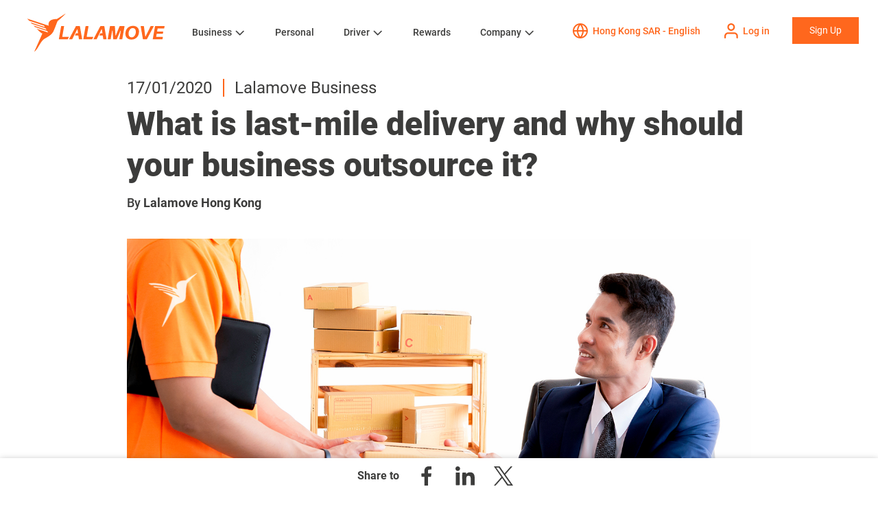

--- FILE ---
content_type: text/html; charset=UTF-8
request_url: https://www.lalamove.com/en-hk/blog/what-is-last-mile-delivery-and-why-should-your-business-outsource-it
body_size: 16355
content:
<!doctype html><html lang="en-hk"><head>    
    <meta charset="utf-8">
    <title>What is last-mile delivery and why should your business outsource it?</title>
    
    <link rel="shortcut icon" href="https://www.lalamove.com/hubfs/template/favicon-32x32.png">
    <meta name="description" content="Learn how to deliver more in one order when using Lalamove multi-stop delivery. Add up to 20 drop off locations and optimise delivery routes. ">
    
    
      
    

    
    
    
    
    
    
    
    
    <meta name="viewport" content="width=device-width, initial-scale=1">

    
    <meta property="og:description" content="Learn how to deliver more in one order when using Lalamove multi-stop delivery. Add up to 20 drop off locations and optimise delivery routes. ">
    <meta property="og:title" content="What is last-mile delivery and why should your business outsource it?">
    <meta name="twitter:description" content="Learn how to deliver more in one order when using Lalamove multi-stop delivery. Add up to 20 drop off locations and optimise delivery routes. ">
    <meta name="twitter:title" content="What is last-mile delivery and why should your business outsource it?">

    

    
    <style>
a.cta_button{-moz-box-sizing:content-box !important;-webkit-box-sizing:content-box !important;box-sizing:content-box !important;vertical-align:middle}.hs-breadcrumb-menu{list-style-type:none;margin:0px 0px 0px 0px;padding:0px 0px 0px 0px}.hs-breadcrumb-menu-item{float:left;padding:10px 0px 10px 10px}.hs-breadcrumb-menu-divider:before{content:'›';padding-left:10px}.hs-featured-image-link{border:0}.hs-featured-image{float:right;margin:0 0 20px 20px;max-width:50%}@media (max-width: 568px){.hs-featured-image{float:none;margin:0;width:100%;max-width:100%}}.hs-screen-reader-text{clip:rect(1px, 1px, 1px, 1px);height:1px;overflow:hidden;position:absolute !important;width:1px}
</style>

<link rel="stylesheet" href="https://www.lalamove.com/hubfs/hub_generated/template_assets/1/35692855169/1768445734306/template_main.min.css">
<link rel="stylesheet" href="https://www.lalamove.com/hubfs/hub_generated/template_assets/1/35695978897/1768473278561/template_theme-overrides.min.css" defer="true">
<link rel="stylesheet" href="https://www.lalamove.com/hubfs/hub_generated/template_assets/1/38039898126/1768473276872/template_odometer-theme-minimal.min.css" defer="true">
<link rel="stylesheet" href="https://www.lalamove.com/hubfs/hub_generated/template_assets/1/36737109209/1768473275587/template_swiper.min.css" defer="true">
<link rel="stylesheet" href="https://www.lalamove.com/hubfs/hub_generated/template_assets/1/36696759958/1768473275588/template_style.min.css" defer="true">
<link rel="stylesheet" href="https://www.lalamove.com/hubfs/hub_generated/module_assets/1/35695953906/1742049673738/module_menu-section.min.css">
<link rel="stylesheet" href="https://www.lalamove.com/hubfs/hub_generated/module_assets/1/36701815212/1761636258496/module_login-btn.min.css">
<link rel="stylesheet" href="https://www.lalamove.com/hubfs/hub_generated/module_assets/1/37943589932/1761885627185/module_language-dropdown.min.css">
<link rel="stylesheet" href="https://www.lalamove.com/hubfs/hub_generated/module_assets/1/38000567951/1761883756236/module_notice-popup.min.css">
<link rel="stylesheet" href="https://www.lalamove.com/hubfs/hub_generated/module_assets/1/37654917399/1758790426083/module_button-container-with-description.min.css">
<link rel="stylesheet" href="https://www.lalamove.com/hubfs/hub_generated/module_assets/1/37607436167/1745481519337/module_social-share-floating-menu.min.css">
<link rel="stylesheet" href="https://www.lalamove.com/hubfs/hub_generated/module_assets/1/36776971123/1755070094606/module_cta-banner-app-dl.min.css">
<link rel="stylesheet" href="https://www.lalamove.com/hubfs/hub_generated/module_assets/1/35695960017/1761883820963/module_social-follow.min.css">
<style>
  @font-face {
    font-family: "Merriweather";
    font-weight: 400;
    font-style: normal;
    font-display: swap;
    src: url("/_hcms/googlefonts/Merriweather/regular.woff2") format("woff2"), url("/_hcms/googlefonts/Merriweather/regular.woff") format("woff");
  }
  @font-face {
    font-family: "Merriweather";
    font-weight: 700;
    font-style: normal;
    font-display: swap;
    src: url("/_hcms/googlefonts/Merriweather/700.woff2") format("woff2"), url("/_hcms/googlefonts/Merriweather/700.woff") format("woff");
  }
</style>

    <script src="https://cdnjs.cloudflare.com/ajax/libs/jquery/3.6.0/jquery.min.js"></script>
<script src="https://cdnjs.cloudflare.com/ajax/libs/jquery-migrate/3.3.2/jquery-migrate.min.js"></script>

    

<!--<script>
(function(g,e,o,t,a,r,ge,tl,y,s){
g.getElementsByTagName(o)[0].insertAdjacentHTML('afterbegin','<style id="georedirect1563259276541style">body{opacity:0.0 !important;}</style>');
s=function(){g.getElementById('georedirect1563259276541style').innerHTML='body{opacity:1.0 !important;}';};
t=g.getElementsByTagName(o)[0];y=g.createElement(e);y.async=true;
y.src='https://geotargetly-api-1.com/gr?id=-LjtVsklLNlXw1bTYpCS&refurl='+g.referrer+'&winurl='+encodeURIComponent(window.location);
t.parentNode.insertBefore(y,t);y.onerror=function(){s()};
georedirect1563259276541loaded=function(redirect){var to=0;if(redirect){to=5000};
setTimeout(function(){s();},to)};
})(document,'script','head');
</script>-->
<link href="//fonts.googleapis.com/css?family=Noto+Sans:700,400,400i,700i" rel="stylesheet">
<link href="https://fonts.googleapis.com/css2?family=Noto+Sans+JP:wght@400;600;700&amp;display=swap" rel="stylesheet">
<script type="text/javascript">
    (function(w,d,s,l,i){w[l]=w[l]||[];w[l].push({'gtm.start':
        new Date().getTime(),event:'gtm.js'});var f=d.getElementsByTagName(s)[0],
        j=d.createElement(s),dl=l!='dataLayer'?'&l='+l:'';j.async=true;j.src=
        'https://www.googletagmanager.com/gtm.js?id='+i+dl;f.parentNode.insertBefore(j,f);
    })(window,document,'script','dataLayer','GTM-N2JSKRT');
</script>
<!-- 
Start of global snippet: Please do not remove
Place this snippet between the <head> and </head> tags on every page of your site.
-->
<!-- Google tag (gtag.js) -->
<script async src="https://www.googletagmanager.com/gtag/js?id=DC-15042599"></script>
<script>
  window.dataLayer = window.dataLayer || [];
  function gtag(){dataLayer.push(arguments);}
  if ($('html').attr('lang') == 'ja-jp'){
  	gtag('js', new Date());
  	gtag('config', 'DC-15042599');
    
    <!-- Begin Mieruca Embed Code -->
    window.__fid = window.__fid || [];__fid.push([333272709]);
    (function() {
    function mieruca(){if(typeof window.__fjsld != "undefined") return; window.__fjsld = 1; var fjs = document.createElement('script'); fjs.type = 'text/javascript'; fjs.async = true; fjs.id = "fjssync"; var timestamp = new Date;fjs.src = ('https:' == document.location.protocol ? 'https' : 'http') + '://hm.mieru-ca.com/service/js/mieruca-hm.js?v='+ timestamp.getTime(); var x = document.getElementsByTagName('script')[0]; x.parentNode.insertBefore(fjs, x); };
    setTimeout(mieruca, 500); document.readyState != "complete" ? (window.attachEvent ? window.attachEvent("onload", mieruca) : window.addEventListener("load", mieruca, false)) : mieruca();
    })();
    <!-- End Mieruca Embed Code -->
  }
</script>
<!-- End of global snippet: Please do not remove -->
<script type="application/ld+json">{"@context":"http://schema.org","@type":"Organization","legalName":"Lalamove","telephone":""}</script>
<script>
    (function(e,a){if(!a.__SV){var b=window;try{var c,l,i,j=b.location,g=j.hash;c=function(a,b){return(l=a.match(RegExp(b+"=([^&]*)")))?l[1]:null};g&&c(g,"state")&&(i=JSON.parse(decodeURIComponent(c(g,"state"))),"mpeditor"===i.action&&(b.sessionStorage.setItem("_mpcehash",g),history.replaceState(i.desiredHash||"",e.title,j.pathname+j.search)))}catch(m){}var k,h;window.mixpanel=a;a._i=[];a.init=function(b,c,f){function e(b,a){var c=a.split(".");2==c.length&&(b=b[c[0]],a=c[1]);b[a]=function(){b.push([a].concat(Array.prototype.slice.call(arguments,
        0)))}}var d=a;"undefined"!==typeof f?d=a[f]=[]:f="mixpanel";d.people=d.people||[];d.toString=function(b){var a="mixpanel";"mixpanel"!==f&&(a+="."+f);b||(a+=" (stub)");return a};d.people.toString=function(){return d.toString(1)+".people (stub)"};k="disable time_event track track_pageview track_links track_forms register register_once alias unregister identify name_tag set_config reset people.set people.set_once people.increment people.append people.union people.track_charge people.clear_charges people.delete_user".split(" ");
        for(h=0;h<k.length;h++)e(d,k[h]);a._i.push([b,c,f])};a.__SV=1.2;b=e.createElement("script");b.type="text/javascript";b.async=!0;b.src="undefined"!==typeof MIXPANEL_CUSTOM_LIB_URL?MIXPANEL_CUSTOM_LIB_URL:"file:"===e.location.protocol&&"//cdn.mxpnl.com/libs/mixpanel-2-latest.min.js".match(/^\/\//)?"https://cdn.mxpnl.com/libs/mixpanel-2-latest.min.js":"//cdn.mxpnl.com/libs/mixpanel-2-latest.min.js";c=e.getElementsByTagName("script")[0];c.parentNode.insertBefore(b,c)}})(document,window.mixpanel||[]);
    function source_detection(){
        if (document.referrer.search('https?://(.*)google.([^/?]*)') === 0) {
            return 'Google';
        } else if (document.referrer.search('https?://(.*)bing.([^/?]*)') === 0) {
            return 'Bing';
        } else if (document.referrer.search('https?://(.*)yahoo.([^/?]*)') === 0) {
            return 'Yahoo';
        } else if (document.referrer.search('https?://(.*)facebook.([^/?]*)') === 0) {
            return 'Facebook';
        } else if (document.referrer.search('https?://(.*)twitter.([^/?]*)') === 0) {
            return 'Twitter';
        } else {
            return '';
        }
    }
    var production_host = ['lalamove.com','www.lalamove.com'];
    var mixpanel_token;
    if(production_host.indexOf(window.location.hostname)){
        mixpanel_token='911bf8c23e562e5b242d9bf391755065';
    }else{
        mixpanel_token='1b08fdde3d8fc3bc88140b59bc2b9578';
    }
    mixpanel.init(mixpanel_token, {
        loaded: function(mixpanel) {
            distinct_id = mixpanel.get_distinct_id();
        }
    });
    mixpanel.register_once({
        "Source": source_detection(),
        "Referrer": document.referrer,
    });
    mixpanel.people.set_once({
        "Source": source_detection(),
        "Referrer": document.referrer,
    });
    mixpanel.time_event('Page view - ' + window.location.pathname);
    mixpanel.track('Page view - ' + window.location.pathname, {
        'Page name' : document.title,
        'Hostname' : window.location.hostname,
        'Url' : window.location.href,
        'Path' : window.location.pathname
    });
    mixpanel.time_event('Page view');
    mixpanel.track('Page view', {
        'Page name' : document.title,
        'Hostname' : window.location.hostname,
        'Url' : window.location.href,
        'Path' : window.location.pathname
    });
  
    // load Branch
	(function(b,r,a,n,c,h,_,s,d,k){if(!b[n]||!b[n]._q){for(;s<_.length;)c(h,_[s++]);d=r.createElement(a);d.async=1;d.src="https://cdn.branch.io/branch-latest.min.js";k=r.getElementsByTagName(a)[0];k.parentNode.insertBefore(d,k);b[n]=h}})(window,document,"script","branch",function(b,r){b[r]=function(){b._q.push([r,arguments])}},{_q:[],_v:1},"addListener applyCode autoAppIndex banner closeBanner closeJourney creditHistory credits data deepview deepviewCta first getCode init link logout redeem referrals removeListener sendSMS setBranchViewData setIdentity track validateCode trackCommerceEvent logEvent disableTracking".split(" "), 0);
    // init Branch
	if (window.location.href.includes("driver")) {
		branch.init('key_live_ab3n82rLiTSkshosEBoekammqBdXGjH8');
	} else {
		branch.init('key_live_dja84gqoL2gdMDDebXh9SdbovwdiS0kf');
	}

</script>
<meta name="google-site-verification" content="ygGLxmGHHhXE61Ni2a-yx0_TWgyjiqApJ2g75F9RUBY">
<meta name="google-site-verification" content="LAajPeD1860GCD4AFDmYPZE7jVvZHhene6E_aUZs_RI">
<meta name="google-site-verification" content="Bvu416_ffpf-g9xiMmXU8jiNFgARsSeuIq7_nGwvm8w">
<meta name="google-site-verification" content="c2XicgQJ8fD81lm2eknzLzOYNwaHHJDrCGHC0sRi-I4">
<meta name="google-site-verification" content="FoanA38zzB306y8Zr8hhB7MR-xRWVb2_pUJiXOTYDBM">
<meta property="og:site_name" content="Lalamove">
<meta property="fb:pages" content="227059407460487">

<!-- Hotjar Tracking Code for www.lalamove.com -->

<meta name="ahrefs-site-verification" content="a558eec6eca6e27af2e93c2be8e0fb52ddb62cfc5d4a4e8c2dd3877629b30962">

<style>
.footer.footer--site-page {
  display: none;
}
</style>





<link rel="amphtml" href="https://www.lalamove.com/en-hk/blog/what-is-last-mile-delivery-and-why-should-your-business-outsource-it?hs_amp=true">

<meta property="og:image" content="https://www.lalamove.com/hubfs/outsource%20last-mile%20deliveries_1366%C3%97768_03-4.jpg">
<meta property="og:image:width" content="1366">
<meta property="og:image:height" content="768">

<meta name="twitter:image" content="https://www.lalamove.com/hubfs/outsource%20last-mile%20deliveries_1366%C3%97768_03-4.jpg">


<meta property="og:url" content="https://www.lalamove.com/en-hk/blog/what-is-last-mile-delivery-and-why-should-your-business-outsource-it">
<meta name="twitter:card" content="summary_large_image">

<link rel="canonical" href="https://www.lalamove.com/en-hk/blog/what-is-last-mile-delivery-and-why-should-your-business-outsource-it">
<meta content="https://www.lalamove.com/hubfs/%5BFD%5D-hkg_image_home_USPmain.jpg" property="og:image">
<meta content="Lalamove is the leading same-day delivery &amp; courier service provider and van hire platform in Hong Kong. Our mobile app connects drivers instantly to provide on-demand services with just one click. Our driver partners operate a vast array of vehicles including trucks, vans, and motorbikes for deliveries of almost anything of any size. Learn more." property="og:description">

    <script type="application/ld+json">
    {
      "@context": "https://schema.org",
      "@type": "BreadcrumbList",
      "itemListElement": [{
        "@type": "ListItem",
        "position": 1,
        "name": "Homepage",
        "item": "https://www.lalamove.com/en-hk/"
      },{
        "@type": "ListItem",
        "position": 2,
        "name": "Blog",
        "item": "https://www.lalamove.com/en-hk/blog/all"
      }]
    }
    </script>

<link rel="alternate" hreflang="en-id" href="https://www.lalamove.com/en-id/blog/">
<link rel="alternate" hreflang="id-id" href="https://www.lalamove.com/id/blog/">
<link rel="alternate" hreflang="en-ph" href="https://www.lalamove.com/en-ph/blog/">
<link rel="alternate" hreflang="pt-br" href="https://www.lalamove.com/pt-br/blog/">
<link rel="alternate" hreflang="en-bd" href="https://www.lalamove.com/en-bd/blog/">
<link rel="alternate" hreflang="bn-bn" href="https://www.lalamove.com/bn/blog/">
<link rel="alternate" hreflang="en-my" href="https://www.lalamove.com/en-my/blog/">
<link rel="alternate" hreflang="ms-my" href="https://www.lalamove.com/ms-my/blog/">
<link rel="alternate" hreflang="en-sg" href="https://www.lalamove.com/en-sg/blog/">
<link rel="alternate" hreflang="en-hk" href="https://www.lalamove.com/en-hk/blog/">
<link rel="alternate" hreflang="zh-hk" href="https://www.lalamove.com/zh-hk/blog/">
<link rel="alternate" hreflang="en-th" href="https://www.lalamove.com/en-th/blog/">
<link rel="alternate" hreflang="th-th" href="https://www.lalamove.com/th-th/blog/">
<link rel="alternate" hreflang="en-tw" href="https://www.lalamove.com/en-tw/blog/">
<link rel="alternate" hreflang="zh-tw" href="https://www.lalamove.com/zh-tw/blog/">
<link rel="alternate" hreflang="en-vn" href="https://www.lalamove.com/en-vn/blog/">
<link rel="alternate" hreflang="vi-vn" href="https://www.lalamove.com/vi-vn/blog/">
<link rel="alternate" hreflang="es-mx" href="https://www.lalamove.com/es-mx/blog/">
<link rel="alternate" hreflang="ja-jp" href="https://www.lalamove.com/ja-jp/blog/">
<link rel="alternate" hreflang="x-default" href="https://www.lalamove.com/en-hk/blog/">
<meta property="og:type" content="article">
<link rel="alternate" type="application/rss+xml" href="https://www.lalamove.com/en-hk/blog/rss.xml">
<meta name="twitter:domain" content="www.lalamove.com">
<script src="//platform.linkedin.com/in.js" type="text/javascript">
    lang: en_US
</script>

<meta http-equiv="content-language" content="en-hk">






  <meta name="generator" content="HubSpot"></head>
  <body>
    <div class="body-wrapper   hs-content-id-42213784133 hs-blog-post hs-blog-id-42213035311">
      
      
        <div data-global-resource-path="lalamove-website-2020/templates/partials/header.html"><header class="header">
  <div class="header__container content-wrapper">
    <div class="header__inner">
      
      <div class="header__logo header__logo--main">
        <div id="hs_cos_wrapper_site_logo" class="hs_cos_wrapper hs_cos_wrapper_widget hs_cos_wrapper_type_module widget-type-logo" style="" data-hs-cos-general-type="widget" data-hs-cos-type="module">
  






















  <span id="hs_cos_wrapper_site_logo_hs_logo_widget" class="hs_cos_wrapper hs_cos_wrapper_widget hs_cos_wrapper_type_logo" style="" data-hs-cos-general-type="widget" data-hs-cos-type="logo"><a href="https://www.lalamove.com/" id="hs-link-site_logo_hs_logo_widget" style="border-width:0px;border:0px;"><img src="https://www.lalamove.com/hubfs/Lalamove%20Website%202020/logo.svg" class="hs-image-widget " height="56" style="height: auto;width:200px;border-width:0px;border:0px;" width="200" alt="Lalamove" title="Lalamove"></a></span>
</div>
      </div>
      

      <div class="header__btn-menu">
        <a href="javascript:;" class="btn-menu"></a>
        <a href="javascript:;" class="btn-close"></a>
      </div>

      
      <div class="header__menu-wrapper">
        <div class="header__menu-inner">
          <div class="header__menu">

            
                <div id="hs_cos_wrapper_navigation-primary" class="hs_cos_wrapper hs_cos_wrapper_widget hs_cos_wrapper_type_module" style="" data-hs-cos-general-type="widget" data-hs-cos-type="module">





























<nav aria-label="Main menu" class="navigation-primary">
  
  
  <ul class="submenu level-1" aria-hidden="false">
    
      
  <li class="has-submenu menu-item hs-skip-lang-url-rewrite">
    <a href="https://www.lalamove.com/en-hk/business" class="menu-link">Business</a>

    
      <input type="checkbox" id="Business" class="submenu-toggle">
      <label class="menu-arrow" for="Business">
        <span class="menu-arrow-bg"></span>
      </label>
      
  
  <ul class="submenu level-2" aria-hidden="true">
    
      
  <li class="no-submenu menu-item hs-skip-lang-url-rewrite">
    <a href="https://www.lalamove.com/en-hk/business" class="menu-link">For Business</a>

    
  </li>

    
      
  <li class="no-submenu menu-item hs-skip-lang-url-rewrite">
    <a href="https://www.lalamove.com/en-hk/business/ecommerce-integrations" class="menu-link">E-Commerce Integrations</a>

    
  </li>

    
      
  <li class="no-submenu menu-item hs-skip-lang-url-rewrite">
    <a href="https://www.lalamove.com/en-hk/business/api-solutions" class="menu-link">API Solutions</a>

    
  </li>

    
      
  <li class="no-submenu menu-item hs-skip-lang-url-rewrite">
    <a href="https://www.lalamove.com/en-hk/business/channel-partners" class="menu-link">Channel Partnerships </a>

    
  </li>

    
  </ul>

    
  </li>

    
      
  <li class="no-submenu menu-item hs-skip-lang-url-rewrite">
    <a href="https://www.lalamove.com/en-hk/personal" class="menu-link">Personal</a>

    
  </li>

    
      
  <li class="has-submenu menu-item hs-skip-lang-url-rewrite">
    <a href="https://www.lalamove.com/en-hk/driver" class="menu-link">Driver</a>

    
      <input type="checkbox" id="Driver" class="submenu-toggle">
      <label class="menu-arrow" for="Driver">
        <span class="menu-arrow-bg"></span>
      </label>
      
  
  <ul class="submenu level-2" aria-hidden="true">
    
      
  <li class="no-submenu menu-item hs-skip-lang-url-rewrite">
    <a href="https://www.lalamove.com/en-hk/driver" class="menu-link">Be A Delivery Partner</a>

    
  </li>

    
      
  <li class="no-submenu menu-item hs-skip-lang-url-rewrite">
    <a href="https://www.lalamove.com/en-hk/fleet-management" class="menu-link">Fleet Management</a>

    
  </li>

    
      
  <li class="no-submenu menu-item hs-skip-lang-url-rewrite">
    <a href="https://www.lalamove.com/en-hk/driver-referral-program" class="menu-link">Driver Referral Program</a>

    
  </li>

    
  </ul>

    
  </li>

    
      
  <li class="no-submenu menu-item hs-skip-lang-url-rewrite">
    <a href="https://www.lalamove.com/en-hk/lalamove-rewards" class="menu-link">Rewards</a>

    
  </li>

    
      
  <li class="has-submenu menu-item hs-skip-lang-url-rewrite">
    <a href="https://www.lalamove.com/en-hk/about-lalamove" class="menu-link">Company</a>

    
      <input type="checkbox" id="Company" class="submenu-toggle">
      <label class="menu-arrow" for="Company">
        <span class="menu-arrow-bg"></span>
      </label>
      
  
  <ul class="submenu level-2" aria-hidden="true">
    
      
  <li class="no-submenu menu-item hs-skip-lang-url-rewrite">
    <a href="https://www.lalamove.com/en-hk/about-lalamove" class="menu-link">About us</a>

    
  </li>

    
      
  <li class="no-submenu menu-item hs-skip-lang-url-rewrite">
    <a href="https://www.lalamove.com/en-hk/deliver-care" class="menu-link">Deliver Care</a>

    
  </li>

    
      
  <li class="no-submenu menu-item hs-skip-lang-url-rewrite">
    <a href="https://www.lalamove.com/en-hk/sustainability" class="menu-link">Sustainability</a>

    
  </li>

    
      
  <li class="no-submenu menu-item hs-skip-lang-url-rewrite">
    <a href="https://www.lalamove.com/en-hk/blog/all" class="menu-link">Blog</a>

    
  </li>

    
      
  <li class="no-submenu menu-item hs-skip-lang-url-rewrite">
    <a href="https://www.lalamove.com/en-hk/newsroom" class="menu-link">Newsroom</a>

    
  </li>

    
      
  <li class="no-submenu menu-item hs-skip-lang-url-rewrite">
    <a href="https://www.lalamove.com/careers" class="menu-link">Careers</a>

    
  </li>

    
      
  <li class="no-submenu menu-item hs-skip-lang-url-rewrite">
    <a href="https://www.lalamove.com/en-hk/contact" class="menu-link">Contact</a>

    
  </li>

    
  </ul>

    
  </li>

    
  </ul>

</nav></div>
            

          </div>

          <div class="header__cta">

            <div class="inline-container btn-lang-container">          
              <a class="icon-btn btn-lang active" href="javascript:openModal('modal-lang');">
                <span class="icon-btn__icon icon-lang"></span>
                <span class="icon-btn__txt">                  
                  
                    Select location
                  
                </span>
              </a>
            </div>
            
            <div class="inline-container btn-login-container">  
              <div id="hs_cos_wrapper_header_login_btn" class="hs_cos_wrapper hs_cos_wrapper_widget hs_cos_wrapper_type_module" style="" data-hs-cos-general-type="widget" data-hs-cos-type="module">







   
          <a href="https://lalamove.onelink.me/2vQB/of9j9igz" id="" class="icon-btn btn-login active">
            <span class="icon-btn__icon icon-login"><!----></span>
            <span class="icon-btn__txt">Log in</span>
          </a>
</div>
            </div>

            <div class="inline-container btn-signup-container">
              <div id="hs_cos_wrapper_header_signup_btn" class="hs_cos_wrapper hs_cos_wrapper_widget hs_cos_wrapper_type_module" style="" data-hs-cos-general-type="widget" data-hs-cos-type="module"><a class="button" href="javascript:openModal('modal-login');" id="">
  Sign Up
</a>


<div class="modal" id="modal-login">
    <div class="modal__wrapper">        
        <div class="modal__close"></div>
        <div class="modal__content">
            <div class="modal__content__wrapper">
                <div class="btn-login-container">
                  
                    
                    
                    
                    
                    
                    <a href="https://www.lalamove.com/en-hk/driver" class="btn-login-large" id="">
                      <img class="lazyload btn-login-large__icon" data-src="https://www.lalamove.com/hubfs/Lalamove%20Website%202020/icon/sign_up_icon/icn_wheel-1.svg" alt="icn_wheel-1">
                      <span class="btn-login-large__desc">For Drivers</span>
                    </a>
                  
                    
                    
                    
                    
                    
                      
                    
                    <a href="https://lalamove.onelink.me/2vQB/of9j9igz" class="btn-login-large" id="" target="_blank" rel="noopener">
                      <img class="lazyload btn-login-large__icon" data-src="https://www.lalamove.com/hubfs/Lalamove%20Website%202020/icon/sign_up_icon/icn_users-1.svg" alt="icn_users-1">
                      <span class="btn-login-large__desc">For Users</span>
                    </a>
                  
                </div>
            </div>
        </div>  
    </div> 

    <div class="modal__overlay"></div>
</div></div>
            </div>
          </div>
        </div>
      </div>    
      
    </div>
  </div>
</header></div>
      
      
      

      
        <div data-global-resource-path="lalamove-website-2020/templates/partials/language-popup.html"><div id="hs_cos_wrapper_module_160620842959016" class="hs_cos_wrapper hs_cos_wrapper_widget hs_cos_wrapper_type_module" style="" data-hs-cos-general-type="widget" data-hs-cos-type="module"><div class="modal" id="modal-lang">
    <div class="modal__wrapper">        
        <div class="modal__close"></div>
        <div class="modal__content">
            <div class="modal__content__wrapper">
                <div class="modal__desc">
                  
                    <p>Select location</p>
                  
                </div>                

                
                
                <div class="continent-holder no-border">
                
                    <div class="continent__name">Asia</div>
                   
                    <div class="continent__link">                        
                        
                            
                            
                            
                            
                            
                            
                                <a href="https://www.lalamove.com/en-bd" class="continent__link-item" id="">
                                    Bangladesh - English
                                </a>
                            
                        
                            
                            
                            
                            
                            
                            
                                <a href="https://www.lalamove.com/bn/" class="continent__link-item" id="">
                                    বাংলাদেশ - বাংলা
                                </a>
                            
                        
                            
                            
                            
                            
                            
                            
                                <a href="https://www.lalamove.com/en-hk/" class="continent__link-item" id="">
                                    Hong Kong SAR - English
                                </a>
                            
                        
                            
                            
                            
                            
                            
                            
                                <a href="https://www.lalamove.com/zh-hk/" class="continent__link-item" id="">
                                    香港特別行政區 - 繁體中文
                                </a>
                            
                        
                            
                            
                            
                            
                            
                            
                                <a href="https://www.lalamove.com/en-id/" class="continent__link-item" id="">
                                    Indonesia - English
                                </a>
                            
                        
                            
                            
                            
                            
                            
                            
                                <a href="https://www.lalamove.com/id/" class="continent__link-item" id="">
                                    Indonesia - Bahasa Indonesia
                                </a>
                            
                        
                    </div>

                    <div class="continent__link">                        
                        
                            
                            
                            
                            
                            
                            
                                <a href="https://www.lalamove.com/ja-jp/" class="continent__link-item" id="">
                                    Japan 日本 - Japanese 日本語
                                </a>
                            
                        
                            
                            
                            
                            
                            
                            
                                <a href="https://www.lalamove.com/en-my/" class="continent__link-item" id="">
                                    Malaysia - English
                                </a>
                            
                        
                            
                            
                            
                            
                            
                            
                                <a href="https://www.lalamove.com/ms-my/" class="continent__link-item" id="">
                                    Malaysia - Bahasa Malaysia
                                </a>
                            
                        
                            
                            
                            
                            
                            
                            
                                <a href="https://www.lalamove.com/en-ph/" class="continent__link-item" id="">
                                    Philippines - English
                                </a>
                            
                        
                            
                            
                            
                            
                            
                            
                                <a href="https://www.lalamove.com/en-sg/" class="continent__link-item" id="">
                                    Singapore - English
                                </a>
                            
                        
                            
                            
                            
                            
                            
                            
                                <a href="https://www.lalamove.com/en-tw/" class="continent__link-item" id="">
                                    Taiwan Region - English
                                </a>
                            
                        
                    </div>

                    <div class="continent__link">                        
                        
                            
                            
                            
                            
                            
                            
                                <a href="https://www.lalamove.com/zh-tw/" class="continent__link-item" id="">
                                    台灣地區 - 繁體中文
                                </a>
                            
                        
                            
                            
                            
                            
                            
                            
                                <a href="https://www.lalamove.com/en-th/" class="continent__link-item" id="">
                                    Thailand - English
                                </a>
                            
                        
                            
                            
                            
                            
                            
                            
                                <a href="https://www.lalamove.com/th-th/" class="continent__link-item" id="">
                                    ประเทศไทย – ไทย
                                </a>
                            
                        
                            
                            
                            
                            
                            
                            
                                <a href="https://www.lalamove.com/en-vn/" class="continent__link-item" id="">
                                    Vietnam - English
                                </a>
                            
                        
                            
                            
                            
                            
                            
                            
                                <a href="https://www.lalamove.com/vi-vn/" class="continent__link-item" id="">
                                    Việt Nam - Tiếng Việt
                                </a>
                            
                        
                    </div>
                </div>
                
                
                <div class="continent-holder">
                
                    <div class="continent__name">Europe, Middle East, and Africa (EMEA)</div>
                   
                    <div class="continent__link">                        
                        
                            
                            
                            
                            
                            
                            
                                <a class="continent__link-item" id="" href="javascript:openModal('modal-confirmation',%20'https://www.lalamove.eu/en-de/',%20'You%20are%20switching%20to%20lalamove.eu.%20This%20website%20is%20operated%20by%20a%20data%20controller%20established%20in%20the%20European%20Union.%20It%20is%20intended%20for%20users%20in%20the%20EU/EEA,%20and%20its%20data%20processing%20is%20subject%20to%20the%20requirements%20and%20safeguards%20of%20the%20General%20Data%20Protection%20Regulation%20(GDPR).',%20'Yes,%20switch%20to%20the%20EU%20website',%20'No,%20stay%20on%20.com');"> 
                                  Germany - English
                                </a>
                            
                        
                            
                            
                            
                            
                            
                            
                                <a class="continent__link-item" id="" href="javascript:openModal('modal-confirmation',%20'https://www.lalamove.eu/de-de/',%20'Sie%20wechseln%20zu%20lalamove.eu.%20Diese%20Website%20wird%20von%20einem%20in%20der%20Europäischen%20Union%20ansässigen%20Verantwortlichen%20betrieben.%20Sie%20richtet%20sich%20an%20Nutzerinnen%20und%20Nutzer%20in%20der%20EU/EEA;%20die%20Datenverarbeitung%20unterliegt%20den%20Anforderungen%20und%20Schutzmechanismen%20der%20Datenschutz-Grundverordnung%20(DSGVO).',%20'zur%20EU-Website%20wechseln',%20'auf%20hier%20bleiben');"> 
                                  Germany - German
                                </a>
                            
                        
                            
                            
                            
                            
                            
                            
                                <a href="https://www.lalamove.com/en-sa/" class="continent__link-item" id="">
                                    Kingdom of Saudi Arabia - English
                                </a>
                            
                        
                            
                            
                            
                            
                            
                            
                                <a href="https://www.lalamove.com/ar-sa/" class="continent__link-item" id="">
                                    المملكة العربية السعودية - اللغة العربية
                                </a>
                            
                        
                            
                            
                            
                            
                            
                            
                                <a href="https://www.lalamove.com/en-tr/" class="continent__link-item" id="">
                                    Türkiye - English
                                </a>
                            
                        
                    </div>

                    <div class="continent__link">                        
                        
                            
                            
                            
                            
                            
                            
                                <a href="https://www.lalamove.com/tr-tr/" class="continent__link-item" id="">
                                    Türkiye - Turkish
                                </a>
                            
                        
                            
                            
                            
                            
                            
                            
                                <a href="https://www.lalamove.com/en-ae/" class="continent__link-item" id="">
                                    United Arab Emirates - English
                                </a>
                            
                        
                    </div>

                    <div class="continent__link">                        
                        
                    </div>
                </div>
                
                
                <div class="continent-holder">
                
                    <div class="continent__name">The Americas</div>
                   
                    <div class="continent__link">                        
                        
                            
                            
                            
                            
                            
                            
                                <a href="https://www.lalamove.com/pt-br/" class="continent__link-item" id="">
                                    Brasil - Português
                                </a>
                            
                        
                            
                            
                            
                            
                            
                            
                                <a href="https://www.lalamove.com/es-mx/" class="continent__link-item" id="">
                                    México - Español
                                </a>
                            
                        
                            
                            
                            
                            
                            
                            
                                <a class="continent__link-item" id="" href="javascript:openModal('modal-confirmation',%20'https://www.lalamove.us/en-us/',%20'You%20are%20switching%20to%20lalamove.us.%20This%20website%20is%20operated%20by%20a%20data%20controller%20established%20in%20the%20United%20States.%20It%20is%20intended%20for%20users%20in%20the%20US,%20and%20its%20data%20processing%20is%20subject%20to%20the%20requirements%20and%20safeguards%20of%20the%20US%20regulations.',%20'Yes,%20switch%20to%20the%20US%20website',%20'No,%20stay%20on%20.com');"> 
                                  United States of America - English
                                </a>
                            
                        
                    </div>

                    <div class="continent__link">                        
                        
                    </div>

                    <div class="continent__link">                        
                        
                    </div>
                </div>
                
            </div>
        </div>  
    </div> 

    <div class="modal__overlay"></div>
</div> 
  
<div class="modal" id="modal-confirmation">
    <div class="modal__wrapper">        
        <div class="modal__close"></div>
        <div class="modal__content">
            <div class="modal__content__wrapper">
                <div class="modal__desc" id="confirmation-desc">
                    
                </div>    
                <div class="section button-container text-center">
                    <a href="" target="_blank" class="button" id="confirmation-redirect-url">
                      
                    </a>
                    <a href="javascript:closeModal();" id="confirmation-no-btn" class="button button-grey button-close">
                      
                    </a>
                </div>
            </div>  
        </div> 
    </div> 
    <div class="modal__overlay"></div>
</div></div></div>
      

      
        <div data-global-resource-path="lalamove-website-2020/templates/partials/notice-popup.html"><div id="hs_cos_wrapper_module_160629213064014" class="hs_cos_wrapper hs_cos_wrapper_widget hs_cos_wrapper_type_module" style="" data-hs-cos-general-type="widget" data-hs-cos-type="module"><div class="modal" id="modal-notice" data-active-popup="false">
    <div class="modal__wrapper">        
        <div class="modal__close"></div>
        <div class="modal__content">
            <div class="modal__content__wrapper">
                <div class="modal__title"><p><span>Covid-19</span></p></div>
                <div class="modal__desc"><p><span>Entregando Cuidado na Covid-19: A Lalamove continua apoiando pessoas com necessidades de entrega neste período. No entanto, nós levamos a segurança dos motoristas parceiros e clientes a sério e tomamos medidas necessárias para termos entregas mais seguras.</span></p></div>
                
                <div class="section button-container">
                
                </div>
            </div>
        </div>  
    </div> 

    <div class="modal__overlay"></div>
</div></div></div>
      

      
<style>
  .date-format--us {
    display: none;
  }
  
  html[lang="en-us"] .date-format--us {
    display: block;
  }
  
  html[lang="en-us"] .date-format--default {
    display: none;
  }
  
  .zh-hk-text, .tr-tr-text {
    display: none; 
  }
  
  html[lang="zh-hk"] .default-text, html[lang="zh-hk"] .tr-tr-text, html[lang="tr-tr"] .default-text, html[lang="tr-tr"] .zh-hk-text {
    display: none !important;
  }
  
  html[lang="zh-hk"] .zh-hk-text {
    display: block;
  }
  
  html[lang="tr-tr"] .tr-tr-text {
    display: block;
  }
  
</style>
<main class="body-container-wrapper">
  <div class="body-container body-container--blog-post">

    
    <div class="content-wrapper">
      <article class="blog-post">
        <div class="blog-post__head">
          <div class="blog-post__timestamp">
            <span class="date-format--default">17/01/2020</span>
            <span class="date-format--us">01/17/2020</span>
          </div>
          
          <div id="hs_cos_wrapper_module_16055992205596" class="hs_cos_wrapper hs_cos_wrapper_widget hs_cos_wrapper_type_module" style="" data-hs-cos-general-type="widget" data-hs-cos-type="module"><div class="blog-post__head-tags">
    Lalamove Business
  </div></div>
        </div>
        
        <div class="blog-post__title">
          <h1><span id="hs_cos_wrapper_name" class="hs_cos_wrapper hs_cos_wrapper_meta_field hs_cos_wrapper_type_text" style="" data-hs-cos-general-type="meta_field" data-hs-cos-type="text">What is last-mile delivery and why should your business outsource it?</span></h1>
        </div>

        <div class="blog-post__meta">
          By
          <a href="https://www.lalamove.com/en-hk/blog/author/lalamove-hong-kong">
            Lalamove Hong Kong
          </a>          
        </div>
        
        <div class="blog-post__img">
          <img src="https://www.lalamove.com/hubfs/outsource%20last-mile%20deliveries_1366%C3%97768_03-4.jpg" class="img-responsive" alt="featured image">
        </div>
        
        <div class="blog-post__body">
          <span id="hs_cos_wrapper_post_body" class="hs_cos_wrapper hs_cos_wrapper_meta_field hs_cos_wrapper_type_rich_text" style="" data-hs-cos-general-type="meta_field" data-hs-cos-type="rich_text"><p>The “last-mile” delivery. It’s a phrase that has become much more commonplace during the past few years, not surprising with eye-catching stories about drone delivery and even autonomous robots delivering pizza to dorm rooms. But the issue of getting the last mile right - traditionally getting a product from a logistics hub to the end-consumer’s home or workplace - can be an expensive one.</p>
<!--more--><p>Despite usually being the shortest part of the whole supply chain journey, last-mile delivery costs can account for up to 53% according to research by Business Intelligence. And that equates to a lot of money when you consider that an estimated 100 billion packages are due to be sent worldwide in 2020, as recently reported by McKinsey. Which all means that there’s never been a better time for your business to review its delivery operations.</p>
<p><strong><br>Why can last-mile deliveries be so expensive for businesses?</strong></p>
<p>Simply put, consumers nowadays expect fast and transparent deliveries. Some of the leading reasons for high last-mile delivery costs include inefficient routing of drivers and delivery vehicles, a lack of flexibility in delivery options and significant expenses in maintaining delivery fleets and personnel.</p>
<p>What's more, last-mile delivery involves a greater human element than other segments of the supply chain. Drivers have to go door-to-door to make deliveries, while urban and rural environments can have vastly different timeframes for each stop. These factors must all be considered in order to execute an effective delivery service.</p>
<p>Companies that want to improve their last-mile delivery services must strike a tricky balance between offering competitive delivery options without creating a big dent in their profits. Consumers that do not feel the delivery service is personalised, efficient and convenient for them are at risk of taking their business elsewhere.</p>
<p><strong><br>What are the benefits of outsourcing deliveries?</strong></p>
<p>As consumer expectations regarding the speed and flexibility of deliveries continues to increase, there are a number of compelling business reasons that make outsourcing deliveries an attractive option.</p>
<p><strong><br><span>Flexibility</span><br></strong><span>Need to arrange for extra vans for a sudden surge in orders? Or perhaps a large lorry is required for a one-off delivery? By outsourcing deliveries businesses can remain agile and responsive to consumer orders. Without having to invest in fleet upgrades or hire additional labour, businesses can avoid costly commitments.</span></p>
<p><span><strong>Improve brand image</strong></span><br>Whether it’s same-day deliveries or the ability to select certain delivery time slots, consumer expectations have never been higher and, more often than not, they expect deliveries at no additional cost. In the particularly competitive e-commerce sector, keeping pace with or staying one step ahead of competitors is essential.</p>
<p><span><strong>Real-time tracking</strong></span><br>Consumers nowadays increasingly demand the ability to track orders in real time, most likely using an app on their phone. They expect to receive notifications with updates on the progress of orders and when deliveries are made. If your business has not digitised its delivery operations and reporting then it risks losing customers through a lack of transparency and convenience.</p>
<p><strong><span>Business support</span><br></strong>Get help from delivery experts to ensure your customers are receiving the standard of deliveries that they expect. Whether it’s integrating a third party’s API technology to seamlessly process and schedule orders, or&nbsp;having an account manager to take care of the outsourced deliveries, receiving the right support is crucial.</p>
<p><strong><br>How to get started</strong></p>
<p>If you’re interested in learning more about Lalamove’s last-mile delivery solutions for your business, you can read more<span>&nbsp;</span><span><a href="https://www.lalamove.com/hongkong/en/corporate" rel=" noopener">here</a></span>.</p>
<p>Alternatively, you can get started instantly and use Lalamove by downloading the app.</p></span>
        </div>
        
        <div id="hs_cos_wrapper_module_160559969100012" class="hs_cos_wrapper hs_cos_wrapper_widget hs_cos_wrapper_type_module" style="" data-hs-cos-general-type="widget" data-hs-cos-type="module">
<div class="section button-container button-container-with-desc">
  <div class="button-container__desc">
    
  </div>
	
		
		
		
		
		
			
		
		<a href="https://web.lalamove.com/login?location=HK_HKG&amp;locale=en&amp;__hstc=85099782.87e69bc58f2a5e898a040fe4f2411a3a.1604303168467.1614583533500.1614590496079.197&amp;__hssc=85099782.10.1614590496079&amp;__hsfp=2817991446&amp;hsCtaTracking=2b0e9cde-8063-48d0-b6a4-4adcb1d91eda%7C8e42aa63-81ef-405e-aa74-c3e33837b624&amp;_branch_match_id=857905989031295743" class="button" id="" target="_blank" rel="noopener">
			Get Started Now
		</a>
	
</div>
</div>

        
          <div class="blog-post__tags">
            <div class="blog-post__tags-title default-text">Related tags</div>
            <div class="blog-post__tags-title zh-hk-text">關鍵字</div>
            <div class="blog-post__tags-title tr-tr-text">İlgili etiketler</div>
            
              <a class="blog-post__tag-link button button-grey" href="https://www.lalamove.com/en-hk/blog/tag/same-day-delivery">Same day delivery</a>
            
              <a class="blog-post__tag-link button button-grey" href="https://www.lalamove.com/en-hk/blog/tag/christmas">Christmas</a>
            
              <a class="blog-post__tag-link button button-grey" href="https://www.lalamove.com/en-hk/blog/tag/hong-kong">Hong Kong</a>
            
              <a class="blog-post__tag-link button button-grey" href="https://www.lalamove.com/en-hk/blog/tag/business-delivery">business delivery</a>
            
              <a class="blog-post__tag-link button button-grey" href="https://www.lalamove.com/en-hk/blog/tag/delivery-for-business">delivery for business</a>
            
          </div>
        
      </article>
    </div>
    

    <!-- 
    
     -->

    <div class="blog-recent-posts">
      <div class="section content-wrapper">
        <div class="blog-recent-posts-title">Read more</div>
        <div class="blog-recent-posts__list">
          <!-- 
  
      <a href="https://www.lalamove.com/en-hk/blog/bring-delivery-costs-down-with-lalamove-multi-stop-service" class="blog-recent-posts__post">
        <div class="blog-recent-posts__image" style="background-image: url('https://www.lalamove.com/hubfs/multu_stop-01-4.jpg');"></div>
        <h3 class="blog-recent-posts__title">Bring delivery costs down with Lalamove multi-stop service</h3>
        <p>Last mile deliveries can be the most expensive part of the entire product journey along the supply...</p>
      </a>
    

  
      <a href="https://www.lalamove.com/en-hk/blog/can-you-afford-to-not-offer-same-day-delivery" class="blog-recent-posts__post">
        <div class="blog-recent-posts__image" style="background-image: url('https://www.lalamove.com/hubfs/Blog%202_leading%20image-2.jpg');"></div>
        <h3 class="blog-recent-posts__title">Can you afford to not offer same day delivery?</h3>
        <p>Only a decade ago, a delivery timeframe of a week was commonplace when purchasing something online....</p>
      </a>
    

  
      <a href="https://www.lalamove.com/en-hk/blog/what-is-last-mile-delivery-and-how-does-lalamove-fit-in" class="blog-recent-posts__post">
        <div class="blog-recent-posts__image" style="background-image: url('https://www.lalamove.com/hubfs/Blog/HQ/sept/lalamove%20delivering%20boxes.jpg');"></div>
        <h3 class="blog-recent-posts__title">What is last mile delivery and how does Lalamove fit in</h3>
        <p><strong>What is last mile delivery</strong></p>
<p><span style="font-weight: 400;">As the ecommerce industry continues to expand, the last leg of delivery,...</span></p>
      </a>
    

 -->
          <span id="hs_cos_wrapper_" class="hs_cos_wrapper hs_cos_wrapper_widget hs_cos_wrapper_type_related_blog_posts" style="" data-hs-cos-general-type="widget" data-hs-cos-type="related_blog_posts"><div id="related-blog-posts-8397121768473781151">
</div>
<script type="text/javascript">
  const xhttp_8397121768473781151 = new XMLHttpRequest();
  xhttp_8397121768473781151.open("GET", '/_hcms/related-blog-posts-callback?blogPostId=42213784133&blogId=42213035311&targetBlogPostIds=42213784133&macro=default&limit=6&templatePath=lalamove-website-2020%2Ftemplates%2Fblog-post.html&contentId=42213784133&requestPath=%2Fen-hk%2Fblog%2Fwhat-is-last-mile-delivery-and-why-should-your-business-outsource-it&hs-expires=1799971200&hs-version=1&hs-signature=AM6Wq0bfAXQcpJszNRwCajLyoC_TnasQhg');
  xhttp_8397121768473781151.onreadystatechange = function() {
    if (this.readyState == XMLHttpRequest.DONE) {
      if (this.status == 200) {
        var id = setInterval(function() {
          var formattingFunction = blog_post_formatter;
          if (formattingFunction !== undefined) {
            clearTimeout(id);
            document.getElementById('related-blog-posts-8397121768473781151').outerHTML = formattingFunction(JSON.parse(xhttp_8397121768473781151.responseText));
          }
        }, 50);

        setTimeout(function() {
          clearTimeout(id);
        }, 10000);
      } else {
        console.error('Error: ', this.statusText);
      }
    }
  };
  xhttp_8397121768473781151.send();
</script>
</span>

          <script>
            var blog_post_formatter = function(blogposts) {
              var formatted = "<div class='related-blog-item__row'>";

              for (var i = 0; i < blogposts.length; i++) {
                if (i < 3) {
                  var blogpost = blogposts[i];
                  formatted += `<div class="related-blog-item__wrapper show"><a class="related-blog-item__link" href="${blogpost.url}">`;
                  if (blogpost.featuredImage) {
                    formatted += `<span class="related-blog-item__img-wrapper"><span class="related-blog-item__img blog-item__img" style="background-image:url('${blogpost.featuredImage}')"></span></span>`;
                  }
                  formatted += `<span class="related-blog-item__desc">`;
                  /* formatted += `<span>Related Post ${i + 1}/${blogposts.length}</span><br>`; */
                  /* formatted += `<div class="hs-related-blog-byline">by <span class="related-blog-author">${blogpost.blogAuthor.fullName}</span><span class="related-blog-posted-at"> posted on </span><span class="related-blog-date">${new Date(blogpost.publishDate).toLocaleDateString()}</span></div>`; */
                  formatted += `<span class="related-blog-item__date">${new Date(blogpost.publishDate).toLocaleDateString()}</span>`;
                  formatted += `<span class="related-blog-item__title">${blogpost.name}</span>`;
                  /* formatted += `<p class="related-blog-post-summary">${blogpost.postSummary}<a href="${blogpost.url}">Read more</a></p>`; */
                  
                  /* formatted += '<div class="related-blog-tags">';
                  if (blogpost.tagList.length > 0) {
                    formatted += `Tags: ${blogpost.tagList.map(tag => tag.label).join(", ")}`;
                  } */
                  formatted += `</span>`;
                  formatted += `<span class="related-blog-item__read-more btn-read-more">Read more</span>`;
                  formatted += '</a></div>';
                }
              }
              formatted += '</div>';
              return formatted;
            }
          </script>
        </div>
      </div>
    </div>
    
    
    <div id="hs_cos_wrapper_module_16055114020535" class="hs_cos_wrapper hs_cos_wrapper_widget hs_cos_wrapper_type_module" style="" data-hs-cos-general-type="widget" data-hs-cos-type="module"><div class="share-nav">
  <div class="share-nav__title">
     Share to
  </div>
  <div class="share-nav__wrapper">
    <a class="share-nav__btn btn-share-fb" href="javascript:;"><!--Share to Facbook--></a>
    <a class="share-nav__btn btn-share-in" href="javascript:;"><!--Share to LinkedIn--></a>
    <a class="share-nav__btn btn-share-twitter" href="javascript:;"><!--Share to Twitter--></a>
  </div>
</div>

<img class="img-preload lazyload" data-src="https://www.lalamove.com/hubfs/raw_assets/public/lalamove-website-2020/images/icon/icon-share-fb-active.svg">
    <img class="img-preload lazyload" data-src="https://www.lalamove.com/hubfs/raw_assets/public/lalamove-website-2020/images/icon/icon-share-in-active.svg">
    <img class="img-preload lazyload" data-src="https://www.lalamove.com/hubfs/raw_assets/public/lalamove-website-2020/images/icon/icon-share-twitter-active.svg"></div>

    <div id="hs_cos_wrapper_module_16052451604741" class="hs_cos_wrapper hs_cos_wrapper_widget hs_cos_wrapper_type_module" style="" data-hs-cos-general-type="widget" data-hs-cos-type="module"><div class="app-dl-banner-container">
  <div class="app-dl-banner">
    <div class="app-dl-banner__img" style="background-image: url('https://www.lalamove.com/hubfs/hkg_home_banner_en-1.jpg');"></div>
    <div class="app-dl-banner__content">
      <div class="section app-dl-banner__section">
        
        <div class="app-dl-banner__box">
          <div class="app-dl-banner__title">
            <h2>
              Ready to go?
            </h2>
          </div>
          
          <div class="app-dl-banner__desc">
            <p>Download our app now to get your deliveries going places.</p>
<p>&nbsp;</p>
          </div>
          
          <div class="app-dl-banner__btn-holder">
            
            
              
              
              
              
              
                
              
              <a href="https://apps.apple.com/hk/app/lalamove-fast-delivery-app/id735701965?l=en" class="app-dl-banner__btn" id="" target="_blank" rel="noopener">
                <img class="lazyload" data-src="https://www.lalamove.com/hubfs/Lalamove%20Website%202020/App_icon/icon-apple-app-store.png" alt="icon-apple-app-store">
              </a>
            
              
              
              
              
              
                
              
              <a href="https://play.google.com/store/apps/details?id=hk.easyvan.app.client&amp;hl=en&amp;gl=US" class="app-dl-banner__btn" id="" target="_blank" rel="noopener">
                <img class="lazyload" data-src="https://www.lalamove.com/hubfs/Lalamove%20Website%202020/App_icon/icon-google-play.png" alt="icon-google-play">
              </a>
            
          </div>
          <div class="app-dl-banner__desc">
            
          </div>
        </div>
        
      </div>
    </div>
  </div>
</div></div>

  </div>
</main>


      
      
        <div data-global-resource-path="lalamove-website-2020/templates/partials/footer.html"><footer class="footer">
  <div class="footer__container content-wrapper">

    
    <div class="footer__row">
      <div class="footer__logo">
        <div id="hs_cos_wrapper_site_logo" class="hs_cos_wrapper hs_cos_wrapper_widget hs_cos_wrapper_type_module widget-type-logo" style="" data-hs-cos-general-type="widget" data-hs-cos-type="module">
  






















  
  <span id="hs_cos_wrapper_site_logo_hs_logo_widget" class="hs_cos_wrapper hs_cos_wrapper_widget hs_cos_wrapper_type_logo" style="" data-hs-cos-general-type="widget" data-hs-cos-type="logo"><a href="https://www.lalamove.com" id="hs-link-site_logo_hs_logo_widget" style="border-width:0px;border:0px;"><img src="https://www.lalamove.com/hubfs/Lalamove%20Website%202020/logo.svg" class="hs-image-widget " height="56" style="height: auto;width:200px;border-width:0px;border:0px;" width="200" alt="Lalamove" title="Lalamove"></a></span>
</div>
        
        
        
      </div>
      <div class="footer__sitemap">
        <div id="hs_cos_wrapper_main_nav" class="hs_cos_wrapper hs_cos_wrapper_widget hs_cos_wrapper_type_module widget-type-menu" style="" data-hs-cos-general-type="widget" data-hs-cos-type="module">
<span id="hs_cos_wrapper_main_nav_" class="hs_cos_wrapper hs_cos_wrapper_widget hs_cos_wrapper_type_menu" style="" data-hs-cos-general-type="widget" data-hs-cos-type="menu"><div id="hs_menu_wrapper_main_nav_" class="hs-menu-wrapper active-branch no-flyouts hs-menu-flow-horizontal" role="navigation" data-sitemap-name="default" data-menu-id="42377686885" aria-label="Navigation Menu">
 <ul role="menu">
  <li class="hs-menu-item hs-menu-depth-1 hs-item-has-children" role="none"><a href="javascript:;" aria-haspopup="true" aria-expanded="false" role="menuitem">Service</a>
   <ul role="menu" class="hs-menu-children-wrapper">
    <li class="hs-menu-item hs-menu-depth-2" role="none"><a href="https://www.lalamove.com/en-hk/business" role="menuitem">Business</a></li>
    <li class="hs-menu-item hs-menu-depth-2" role="none"><a href="https://www.lalamove.com/en-hk/personal" role="menuitem">Personal</a></li>
    <li class="hs-menu-item hs-menu-depth-2" role="none"><a href="https://www.lalamove.com/en-hk/driver" role="menuitem">Driver</a></li>
    <li class="hs-menu-item hs-menu-depth-2" role="none"><a href="https://www.lalamove.com/en-hk/lalamove-rewards/partners" role="menuitem">Become Our Partner</a></li>
    <li class="hs-menu-item hs-menu-depth-2" role="none"><a href="https://www.lalamove.com/en-hk/all-vehicle-pricing-detail" role="menuitem">Pricing</a></li>
    <li class="hs-menu-item hs-menu-depth-2" role="none"><a href="https://www.lalamove.com/en-hk/lalamove-rewards" role="menuitem">Rewards</a></li>
    <li class="hs-menu-item hs-menu-depth-2" role="none"><a href="https://www.lalamove.com/en-hk/faq" role="menuitem">FAQs</a></li>
   </ul></li>
  <li class="hs-menu-item hs-menu-depth-1 hs-item-has-children" role="none"><a href="javascript:;" aria-haspopup="true" aria-expanded="false" role="menuitem">Company</a>
   <ul role="menu" class="hs-menu-children-wrapper">
    <li class="hs-menu-item hs-menu-depth-2" role="none"><a href="https://www.lalamove.com/en-hk/about-lalamove" role="menuitem">About Us</a></li>
    <li class="hs-menu-item hs-menu-depth-2" role="none"><a href="https://www.lalamove.com/en-hk/deliver-care" role="menuitem">Deliver Care</a></li>
    <li class="hs-menu-item hs-menu-depth-2" role="none"><a href="https://www.lalamove.com/en-hk/sustainability" role="menuitem">Sustainability</a></li>
    <li class="hs-menu-item hs-menu-depth-2" role="none"><a href="https://www.lalamove.com/en-hk/blog/all" role="menuitem">Blog</a></li>
    <li class="hs-menu-item hs-menu-depth-2" role="none"><a href="https://www.lalamove.com/en-hk/newsroom" role="menuitem">Newsroom</a></li>
    <li class="hs-menu-item hs-menu-depth-2" role="none"><a href="https://www.lalamove.com/careers" role="menuitem">Careers</a></li>
    <li class="hs-menu-item hs-menu-depth-2" role="none"><a href="https://www.lalamove.com/en-hk/contact" role="menuitem">Contact Us</a></li>
    <li class="hs-menu-item hs-menu-depth-2" role="none"><a href="https://www.lalamove.com/en-hk/sitemap" role="menuitem">Sitemap</a></li>
   </ul></li>
  <li class="hs-menu-item hs-menu-depth-1 hs-item-has-children" role="none"><a href="javascript:;" aria-haspopup="true" aria-expanded="false" role="menuitem">Legal</a>
   <ul role="menu" class="hs-menu-children-wrapper">
    <li class="hs-menu-item hs-menu-depth-2" role="none"><a href="https://www.lalamove.com/en-hk/privacy-policy" role="menuitem">Privacy Policy</a></li>
    <li class="hs-menu-item hs-menu-depth-2" role="none"><a href="https://www.lalamove.com/en-hk/cookie-policy" role="menuitem">Cookie Policy</a></li>
    <li class="hs-menu-item hs-menu-depth-2" role="none"><a href="https://www.lalamove.com/en-hk/terms-and-conditions" role="menuitem">Terms &amp; Conditions</a></li>
    <li class="hs-menu-item hs-menu-depth-2" role="none"><a href="https://facebook.com/LalamoveHK" role="menuitem">url-facebook</a></li>
    <li class="hs-menu-item hs-menu-depth-2" role="none"><a href="https://www.instagram.com/lalamovehk/" role="menuitem">url-instagram</a></li>
    <li class="hs-menu-item hs-menu-depth-2" role="none"><a href="https://www.youtube.com/channel/UC2YVWH9ZQC1weHk6iV1Yp1Q" role="menuitem">url-youtube</a></li>
    <li class="hs-menu-item hs-menu-depth-2" role="none"><a href="https://hk.linkedin.com/company/lalamove" role="menuitem">url-linkedin</a></li>
   </ul></li>
 </ul>
</div></span></div>
      </div>
    </div>
    

    
    <div id="hs_cos_wrapper_footer_social" class="hs_cos_wrapper hs_cos_wrapper_widget hs_cos_wrapper_type_module" style="" data-hs-cos-general-type="widget" data-hs-cos-type="module">

<div id="footer__social-links">
  <a id="" href="javascript:;" aria-haspopup="true" aria-expanded="false" role="menuitem" class="footer__social-links__title large-txt">FOLLOW</a>

  <div class="social-links">
    
      
        
      
      <a class="social-links__link" href="https://www.facebook.com/LalamoveMX/" rel="noopener" target="_blank" id="url-facebook-f">
        <span id="hs_cos_wrapper_footer_social_" class="hs_cos_wrapper hs_cos_wrapper_widget hs_cos_wrapper_type_icon social-links__icon" style="" data-hs-cos-general-type="widget" data-hs-cos-type="icon"><svg version="1.0" xmlns="http://www.w3.org/2000/svg" viewbox="0 0 264 512" aria-labelledby="facebook-f1" role="img"><title id="facebook-f1">Follow us on Facebook</title><g id="facebook-f1_layer"><path d="M76.7 512V283H0v-91h76.7v-71.7C76.7 42.4 124.3 0 193.8 0c33.3 0 61.9 2.5 70.2 3.6V85h-48.2c-37.8 0-45.1 18-45.1 44.3V192H256l-11.7 91h-73.6v229" /></g></svg></span>
      </a>
    
      
        
      
      <a class="social-links__link" href="https://www.instagram.com/lalamovehk/" rel="noopener" target="_blank" id="url-instagram">
        <span id="hs_cos_wrapper_footer_social__2" class="hs_cos_wrapper hs_cos_wrapper_widget hs_cos_wrapper_type_icon social-links__icon" style="" data-hs-cos-general-type="widget" data-hs-cos-type="icon"><svg version="1.0" xmlns="http://www.w3.org/2000/svg" viewbox="0 0 448 512" aria-labelledby="instagram2" role="img"><title id="instagram2">Follow us on LinkedIn</title><g id="instagram2_layer"><path d="M224.1 141c-63.6 0-114.9 51.3-114.9 114.9s51.3 114.9 114.9 114.9S339 319.5 339 255.9 287.7 141 224.1 141zm0 189.6c-41.1 0-74.7-33.5-74.7-74.7s33.5-74.7 74.7-74.7 74.7 33.5 74.7 74.7-33.6 74.7-74.7 74.7zm146.4-194.3c0 14.9-12 26.8-26.8 26.8-14.9 0-26.8-12-26.8-26.8s12-26.8 26.8-26.8 26.8 12 26.8 26.8zm76.1 27.2c-1.7-35.9-9.9-67.7-36.2-93.9-26.2-26.2-58-34.4-93.9-36.2-37-2.1-147.9-2.1-184.9 0-35.8 1.7-67.6 9.9-93.9 36.1s-34.4 58-36.2 93.9c-2.1 37-2.1 147.9 0 184.9 1.7 35.9 9.9 67.7 36.2 93.9s58 34.4 93.9 36.2c37 2.1 147.9 2.1 184.9 0 35.9-1.7 67.7-9.9 93.9-36.2 26.2-26.2 34.4-58 36.2-93.9 2.1-37 2.1-147.8 0-184.8zM398.8 388c-7.8 19.6-22.9 34.7-42.6 42.6-29.5 11.7-99.5 9-132.1 9s-102.7 2.6-132.1-9c-19.6-7.8-34.7-22.9-42.6-42.6-11.7-29.5-9-99.5-9-132.1s-2.6-102.7 9-132.1c7.8-19.6 22.9-34.7 42.6-42.6 29.5-11.7 99.5-9 132.1-9s102.7-2.6 132.1 9c19.6 7.8 34.7 22.9 42.6 42.6 11.7 29.5 9 99.5 9 132.1s2.7 102.7-9 132.1z" /></g></svg></span>
      </a>
    
      
        
      
      <a class="social-links__link" href="https://www.youtube.com/channel/UC2YVWH9ZQC1weHk6iV1Yp1Q" rel="noopener" target="_blank" id="url-youtube">
        <span id="hs_cos_wrapper_footer_social__3" class="hs_cos_wrapper hs_cos_wrapper_widget hs_cos_wrapper_type_icon social-links__icon" style="" data-hs-cos-general-type="widget" data-hs-cos-type="icon"><svg version="1.0" xmlns="http://www.w3.org/2000/svg" viewbox="0 0 576 512" aria-labelledby="youtube3" role="img"><title id="youtube3">Follow us on Youtube</title><g id="youtube3_layer"><path d="M549.655 124.083c-6.281-23.65-24.787-42.276-48.284-48.597C458.781 64 288 64 288 64S117.22 64 74.629 75.486c-23.497 6.322-42.003 24.947-48.284 48.597-11.412 42.867-11.412 132.305-11.412 132.305s0 89.438 11.412 132.305c6.281 23.65 24.787 41.5 48.284 47.821C117.22 448 288 448 288 448s170.78 0 213.371-11.486c23.497-6.321 42.003-24.171 48.284-47.821 11.412-42.867 11.412-132.305 11.412-132.305s0-89.438-11.412-132.305zm-317.51 213.508V175.185l142.739 81.205-142.739 81.201z" /></g></svg></span>
      </a>
    
      
        
      
      <a class="social-links__link" href="https://in.linkedin.com/company/lalamove" rel="noopener" target="_blank" id="url-linkedin-in">
        <span id="hs_cos_wrapper_footer_social__4" class="hs_cos_wrapper hs_cos_wrapper_widget hs_cos_wrapper_type_icon social-links__icon" style="" data-hs-cos-general-type="widget" data-hs-cos-type="icon"><svg version="1.0" xmlns="http://www.w3.org/2000/svg" viewbox="0 0 448 512" aria-labelledby="linkedin-in4" role="img"><title id="linkedin-in4">Follow us on LinkedIn</title><g id="linkedin-in4_layer"><path d="M100.3 480H7.4V180.9h92.9V480zM53.8 140.1C24.1 140.1 0 115.5 0 85.8 0 56.1 24.1 32 53.8 32c29.7 0 53.8 24.1 53.8 53.8 0 29.7-24.1 54.3-53.8 54.3zM448 480h-92.7V334.4c0-34.7-.7-79.2-48.3-79.2-48.3 0-55.7 37.7-55.7 76.7V480h-92.8V180.9h89.1v40.8h1.3c12.4-23.5 42.7-48.3 87.9-48.3 94 0 111.3 61.9 111.3 142.3V480z" /></g></svg></span>
      </a>
    
    <a id="url-twitter" class="social-links__link" style="display: none;" href="javascript:;" rel="noopener" target="_blank">
      <span id="hs_cos_wrapper_footer_social__5" class="hs_cos_wrapper hs_cos_wrapper_widget hs_cos_wrapper_type_icon social-links__icon" style="" data-hs-cos-general-type="widget" data-hs-cos-type="icon"><svg version="1.0" xmlns="http://www.w3.org/2000/svg" viewbox="0 0 512 512" aria-labelledby="twitter4735542148670624906"><g id="layer1"><path d="M459.37 151.716c.325 4.548.325 9.097.325 13.645 0 138.72-105.583 298.558-298.558 298.558-59.452 0-114.68-17.219-161.137-47.106 8.447.974 16.568 1.299 25.34 1.299 49.055 0 94.213-16.568 130.274-44.832-46.132-.975-84.792-31.188-98.112-72.772 6.498.974 12.995 1.624 19.818 1.624 9.421 0 18.843-1.3 27.614-3.573-48.081-9.747-84.143-51.98-84.143-102.985v-1.299c13.969 7.797 30.214 12.67 47.431 13.319-28.264-18.843-46.781-51.005-46.781-87.391 0-19.492 5.197-37.36 14.294-52.954 51.655 63.675 129.3 105.258 216.365 109.807-1.624-7.797-2.599-15.918-2.599-24.04 0-57.828 46.782-104.934 104.934-104.934 30.213 0 57.502 12.67 76.67 33.137 23.715-4.548 46.456-13.32 66.599-25.34-7.798 24.366-24.366 44.833-46.132 57.827 21.117-2.273 41.584-8.122 60.426-16.243-14.292 20.791-32.161 39.308-52.628 54.253z"></path></g></svg></span>
      
    </a>
  </div>
</div></div>
    

    
    <div class="footer__row-2">
      <div class="inline-container footer_lang-btn">          
        <a class="icon-btn btn-lang" href="javascript:openModal('modal-lang');">
          <span class="icon-btn__icon icon-lang"></span>
          <span class="icon-btn__txt">
            
            Select location
            
          </span>
        </a>
      </div>

      <div class="footer__copyright">
        <div id="hs_cos_wrapper_footer_copyright_text" class="hs_cos_wrapper hs_cos_wrapper_widget hs_cos_wrapper_type_module widget-type-text" style="" data-hs-cos-general-type="widget" data-hs-cos-type="module"><span id="hs_cos_wrapper_footer_copyright_text_" class="hs_cos_wrapper hs_cos_wrapper_widget hs_cos_wrapper_type_text" style="" data-hs-cos-general-type="widget" data-hs-cos-type="text">© LALAMOVE 2026. ALL RIGHTS RESERVED</span></div>
      </div>
    </div>
    

  </div>

</footer>

<style>
html[lang="tr-tr"] .footer #url-custom_icon svg,
.footer.en-tr-footer #url-custom_icon svg {
  opacity: 0 !important;
} 

html[lang="tr-tr"] .footer #url-custom_icon span,
.footer.en-tr-footer #url-custom_icon span {
    width: 22px;
    height: 22px;
    background: url(https://www.lalamove.com/hubfs/tiktok-icon.svg) no-repeat center;
    background-size: contain;
}

html[lang="tr-tr"] .footer #url-custom_icon span:hover,
.footer.en-tr-footer #url-custom_icon span:hover {
    background: url(https://www.lalamove.com/hubfs/tiktok-icon-active.svg) no-repeat center;
    background-size: contain;
}
</style></div>
      
      
    </div>
    
<!-- HubSpot performance collection script -->
<script defer src="/hs/hsstatic/content-cwv-embed/static-1.1293/embed.js"></script>
<script defer src="https://www.lalamove.com/hubfs/hub_generated/template_assets/1/36511554310/1768473276743/template_appear.min.js"></script>
<script defer src="https://www.lalamove.com/hubfs/hub_generated/template_assets/1/41146192443/1768473276405/template_lazysizes.min.js"></script>
<script defer src="https://www.lalamove.com/hubfs/hub_generated/template_assets/1/38039846368/1768473277770/template_odometer.min.js"></script>
<script defer src="https://www.lalamove.com/hubfs/hub_generated/template_assets/1/36745288300/1768473276592/template_swiper.min.js"></script>
<script defer src="https://www.lalamove.com/hubfs/hub_generated/template_assets/1/35695874129/1768473279753/template_main.min.js"></script>
<script>
var hsVars = hsVars || {}; hsVars['language'] = 'en-hk';
</script>

<script src="/hs/hsstatic/cos-i18n/static-1.53/bundles/project.js"></script>
<script src="https://www.lalamove.com/hubfs/hub_generated/module_assets/1/35695953906/1742049673738/module_menu-section.min.js"></script>
<script src="https://www.lalamove.com/hubfs/hub_generated/module_assets/1/38000567951/1761883756236/module_notice-popup.min.js"></script>
<script src="https://www.lalamove.com/hubfs/hub_generated/module_assets/1/37607436167/1745481519337/module_social-share-floating-menu.min.js"></script>

<!-- Start of HubSpot Analytics Code -->
<script type="text/javascript">
var _hsq = _hsq || [];
_hsq.push(["setContentType", "blog-post"]);
_hsq.push(["setCanonicalUrl", "https:\/\/www.lalamove.com\/en-hk\/blog\/what-is-last-mile-delivery-and-why-should-your-business-outsource-it"]);
_hsq.push(["setPageId", "42213784133"]);
_hsq.push(["setContentMetadata", {
    "contentPageId": 42213784133,
    "legacyPageId": "42213784133",
    "contentFolderId": null,
    "contentGroupId": 42213035311,
    "abTestId": null,
    "languageVariantId": 42213784133,
    "languageCode": "en-hk",
    
    
}]);
</script>

<script type="text/javascript" id="hs-script-loader" async defer src="/hs/scriptloader/3342377.js"></script>
<!-- End of HubSpot Analytics Code -->


<script type="text/javascript">
var hsVars = {
    render_id: "8b98f1c7-d2aa-4816-8c24-162154857e0d",
    ticks: 1768473780904,
    page_id: 42213784133,
    
    content_group_id: 42213035311,
    portal_id: 3342377,
    app_hs_base_url: "https://app.hubspot.com",
    cp_hs_base_url: "https://cp.hubspot.com",
    language: "en-hk",
    analytics_page_type: "blog-post",
    scp_content_type: "",
    
    analytics_page_id: "42213784133",
    category_id: 3,
    folder_id: 0,
    is_hubspot_user: false
}
</script>


<script defer src="/hs/hsstatic/HubspotToolsMenu/static-1.432/js/index.js"></script>


<!-- Google Tag Manager (noscript) -->
<noscript><iframe src="https://www.googletagmanager.com/ns.html?id=GTM-N2JSKRT" height="0" width="0" style="display:none;visibility:hidden"></iframe></noscript>
<!-- End Google Tag Manager (noscript) -->
<!-- Appsflyer - iframe cross-domain issue temp fix -->
<script>
  	try {
      document.domain = 'lalamove.com'
    } catch (e) {
      console.error('error: top document.domain', e)
    }
</script>

<style>
body div#hs-eu-cookie-confirmation div#hs-eu-cookie-confirmation-inner a#hs-eu-confirmation-button {
    background-color: #fff !important;
    color: #ff671d !important;
}
</style>

<div id="fb-root"></div>
  <script>(function(d, s, id) {
  var js, fjs = d.getElementsByTagName(s)[0];
  if (d.getElementById(id)) return;
  js = d.createElement(s); js.id = id;
  js.src = "//connect.facebook.net/en_GB/sdk.js#xfbml=1&version=v3.0";
  fjs.parentNode.insertBefore(js, fjs);
 }(document, 'script', 'facebook-jssdk'));</script> <script>!function(d,s,id){var js,fjs=d.getElementsByTagName(s)[0];if(!d.getElementById(id)){js=d.createElement(s);js.id=id;js.src="https://platform.twitter.com/widgets.js";fjs.parentNode.insertBefore(js,fjs);}}(document,"script","twitter-wjs");</script>
 




    
    
    
    
    
  
</body></html>

--- FILE ---
content_type: text/css
request_url: https://www.lalamove.com/hubfs/hub_generated/template_assets/1/36696759958/1768473275588/template_style.min.css
body_size: 6067
content:
input:-webkit-autofill,input:-webkit-autofill:focus,input:-webkit-autofill:hover,select:-webkit-autofill,select:-webkit-autofill:focus,select:-webkit-autofill:hover,textarea:-webkit-autofill,textarea:-webkit-autofill:focus,textarea:-webkit-autofill:hover{-webkit-box-shadow:inset 0 0 0 1000px transparent;transition:background-color 5000s ease-in-out 0s}select{-webkit-appearance:none;-moz-appearance:none;appearance:none;-ms-appearance:none;background:transparent;border:none;border-radius:0;cursor:pointer;font-size:18px;height:56px;outline:none;outline-color:transparent;padding:15px 23px;text-shadow:0 0 0 transparent}iframe{background:#fff;border:none;width:100%}.grayscale{filter:grayscale(100%)!important}.content-wrapper{max-width:1080px!important}.header__container.content-wrapper{max-width:1240px!important}.img-responsive{height:auto;width:100%}.img-preload{opacity:0;position:absolute;top:-99999px}.text-center{text-align:center!important}.text-left{text-align:left!important}.pt-0{padding-top:0!important}.pb-0,.py-0{padding-bottom:0!important}.py-0{padding-top:0!important}.py-1{padding-bottom:.5%;padding-top:.5%}.py-2{padding-bottom:1%;padding-top:1%}.py-3{padding-bottom:1.5%;padding-top:1.5%}body{letter-spacing:0}p{line-height:1.5}img{max-width:100%}#haloword-lookup{display:none}.body-container-wrapper{padding-top:95px}.mobile-show{display:none}@media (max-width:767px){.desktop-show{display:none}.mobile-show{display:block}}.has-top-banner .body-container-wrapper{padding-top:0}.has-top-banner.onTop .header{background-color:transparent}.has-top-banner.onTop body .header .navigation-primary .submenu a{color:#fff}.has-top-banner.onTop body .header .navigation-primary .submenu.level-2 a{color:#3c3c3b}.has-top-banner.onTop body .header .navigation-primary .submenu.level-2 a:hover{color:#ff671d}.has-top-banner.onTop .submenu.level-1>.has-submenu>.menu-arrow{background:url(https://3342377.fs1.hubspotusercontent-na1.net/hubfs/3342377/raw_assets/public/lalamove-website-2020/images/icon/icon-arrow-down-white.svg) no-repeat 50%}.has-top-banner.onTop .header__cta a{color:#fff}.has-top-banner.onTop .header__cta a .icon-lang{background:url(https://3342377.fs1.hubspotusercontent-na1.net/hubfs/3342377/raw_assets/public/lalamove-website-2020/images/icon/icon-lang-white.svg) no-repeat 50%;background-size:contain}.has-top-banner.onTop .header__cta a .icon-login{background:url(https://3342377.fs1.hubspotusercontent-na1.net/hubfs/3342377/raw_assets/public/lalamove-website-2020/images/icon/icon-login-white.svg) no-repeat 50%;background-size:contain}.has-top-banner.onTop .header__cta a.active{color:#fff}.has-top-banner.onTop .header__cta a:hover{color:#ff6519}@media (max-width:767px){.body-container-wrapper{padding-top:65px}.has-top-banner.onTop .header__cta a.active,.has-top-banner.onTop body .header .navigation-primary .submenu a{color:#3c3c3b}.has-top-banner.onTop .header__cta a .icon-lang{background:url(https://3342377.fs1.hubspotusercontent-na1.net/hubfs/3342377/raw_assets/public/lalamove-website-2020/images/icon/icon-lang-orange.svg) no-repeat 50%}.has-top-banner.onTop .header__cta a.btn-login{color:#ff6519}.has-top-banner.onTop .header__cta a .icon-login{background:url(https://3342377.fs1.hubspotusercontent-na1.net/hubfs/3342377/raw_assets/public/lalamove-website-2020/images/icon/icon-login.svg) no-repeat 50%}.has-top-banner.onTop .submenu.level-1>.has-submenu>.menu-arrow{background:url(https://3342377.fs1.hubspotusercontent-na1.net/hubfs/3342377/raw_assets/public/lalamove-website-2020/images/icon/icon-arrow-down.svg) no-repeat 50%}}.modal{display:none;height:100%;overflow:hidden;z-index:99999;-webkit-overflow-scrolling:touch;outline:0;overflow-x:hidden;overflow-y:auto}.modal,.modal__overlay{bottom:0;left:0;position:fixed;right:0;top:0;width:100%}.modal__overlay{background:rgba(60,60,59,.8);height:100vh;z-index:10}.modal__wrapper{background:#fff;left:50%;margin-top:-20%;max-height:calc(100% - 70px);max-width:905px;min-height:200px;opacity:0;overflow-y:auto;position:absolute;top:50%;transform:translate(-50%,-50%);-webkit-transition:margin-top .3s ease-out,opacity .3s ease-out;-moz-transition:margin-top .3s ease-out,opacity .3s ease-out;-o-transition:margin-top .3s ease-out,opacity .3s ease-out;transition:margin-top .3s ease-out,opacity .3s ease-out;width:95%;z-index:100}.modal__content__wrapper{padding:30px}.modal__desc{font-size:18px}.modal__image{margin-bottom:25px}.modal__desc p{font-size:18px;margin-bottom:0}.modal__title{font-weight:600;margin-bottom:35px}.modal__title,.modal__title h1,.modal__title h2,.modal__title h3,.modal__title h4,.modal__title h5,.modal__title h6,.modal__title p,.modal__title span{font-size:24px}.modal__close{background:url(https://3342377.fs1.hubspotusercontent-na1.net/hubfs/3342377/raw_assets/public/lalamove-website-2020/images/icon/icon-close.svg) no-repeat 50%;background-size:20px;cursor:pointer;display:block;height:35px;position:absolute;right:18px;top:18px;width:35px}.modal.active .modal__wrapper{margin-top:0;opacity:1}@media (max-width:767px){.modal__title{margin-bottom:20px}.modal__image{margin-bottom:16px}.modal__desc,.modal__desc p{font-size:16px}.modal__content__wrapper{padding:25px 20px}}.continent-holder{border-top:1px solid rgba(60,60,59,.2);padding:30px 0}.continent-holder.no-border{border-top:none}.continent-holder .continent__name{font-size:24px;font-weight:600;margin-bottom:12px}.continent-holder .continent__link{display:inline-block;margin-right:-5px;vertical-align:top;width:33.333%}.continent-holder .continent__link-item{display:block;padding:0 15px 13px 0}@media (max-width:767px){.continent-holder{padding:20px 0}.continent-holder .continent__name{font-size:21px}.continent-holder .continent__link{display:block;width:100%}.continent-holder .continent__link-item{padding:0 0 10px}}.section{margin:0 auto;max-width:1080px;position:relative}.app-dl-banner__section.section,.page-title-container.section,.top-banner-content .section{max-width:1200px}.section__sub-title{font-size:24px;margin-bottom:5px}.section__title{text-align:center}@media (max-width:767px){.section__sub-title{font-size:21px}}.button-container .button{margin:0 8px 8px}.inline-container{display:inline-block}.section p:last-child{margin-bottom:0}.button,button{min-width:175px;padding:15px 25px;transition:color .15s linear,background-color .15s linear,border .15s linear}.button-transparent{background-color:transparent;border:1px solid #ff671d;color:#ff671d;font-weight:600}.button-transparent.active,.button-transparent:Hover,.button-transparent:focus{background-color:transparent;border:1px solid #3c3b3b;color:#3c3b3b}.button-grey{background-color:#f1f3f4;border:1px solid #f1f3f4;color:#ff671d;font-weight:600}.button-grey:focus,.button-grey:hover{background-color:#494a52;border:1px solid #494a52;color:#ff671d}.btn-read-more{color:#ff671d;font-weight:500;padding-right:18px;position:relative}.btn-read-more:after{background:url(https://3342377.fs1.hubspotusercontent-na1.net/hubfs/3342377/raw_assets/public/lalamove-website-2020/images/icon/icon-arrow-down-orange.svg) no-repeat 50%;content:"";height:12px;position:absolute;right:0;top:6px;-webkit-transform:rotate(270deg);-moz-transform:rotate(270deg);-o-transform:rotate(270deg);-ms-transform:rotate(270deg);transform:rotate(270deg);width:12px}.btn-read-more:hover:before,a:hover .btn-read-more:before{background:#ff671d;bottom:-3px;content:"";height:2px;left:0;position:absolute;width:calc(100% - 18px)}@media (max-width:767px){.button,button{padding:12px 15px}}.icon-btn{margin:0 15px}.icon-btn__icon,.icon-btn__txt{display:inline-block;vertical-align:middle}.icon-btn__icon{height:22px;margin-right:4px;width:22px}.icon-lang{background:url(https://3342377.fs1.hubspotusercontent-na1.net/hubfs/3342377/raw_assets/public/lalamove-website-2020/images/icon/icon-lang-grey.svg) no-repeat 50%;background-size:contain;transition:background .15s linear}.active .icon-lang{background:url(https://3342377.fs1.hubspotusercontent-na1.net/hubfs/3342377/raw_assets/public/lalamove-website-2020/images/icon/icon-lang-orange.svg) no-repeat 50%;background-size:contain}.icon-login{background:url(https://3342377.fs1.hubspotusercontent-na1.net/hubfs/3342377/raw_assets/public/lalamove-website-2020/images/icon/icon-login.svg) no-repeat 50%;background-size:contain;transition:background .15s linear}@-webkit-keyframes fadeInLeft{0%{opacity:0;-webkit-transform:translatex(-10px);-moz-transform:translatex(-10px);-o-transform:translatex(-10px);transform:translatex(-10px)}to{opacity:1;-webkit-transform:translatex(0);-moz-transform:translatex(0);-o-transform:translatex(0);transform:translatex(0)}}@-moz-keyframes fadeInLeft{0%{opacity:0;-webkit-transform:translatex(-10px);-moz-transform:translatex(-10px);-o-transform:translatex(-10px);transform:translatex(-10px)}to{opacity:1;-webkit-transform:translatex(0);-moz-transform:translatex(0);-o-transform:translatex(0);transform:translatex(0)}}@keyframes fadeInLeft{0%{opacity:0;-webkit-transform:translatex(-100px);-moz-transform:translatex(-100px);-o-transform:translatex(-100px);transform:translatex(-100px)}to{opacity:1;-webkit-transform:translatex(0);-moz-transform:translatex(0);-o-transform:translatex(0);transform:translatex(0)}}.in-left{opacity:0}.in-left.appeared{-webkit-animation-duration:.5s;-moz-animation-duration:.5s;-o-animation-duration:.5s;animation-duration:.5s;-webkit-animation-fill-mode:both;-moz-animation-fill-mode:both;-o-animation-fill-mode:both;animation-fill-mode:both;-webkit-animation-name:fadeInLeft;-moz-animation-name:fadeInLeft;-o-animation-name:fadeInLeft;animation-name:fadeInLeft;-webkit-animation-timing-function:ease;-moz-animation-timing-function:ease;-o-animation-timing-function:ease;animation-timing-function:ease}.form-field{overflow:hidden;position:relative}.field-select{background:#f3f4f5 url(https://3342377.fs1.hubspotusercontent-na1.net/hubfs/3342377/raw_assets/public/lalamove-website-2020/images/icon/icon-arrow-down-orange.svg) no-repeat center right 23px;background-size:12px}.field-select:after{background:#fff;content:"";height:100%;position:absolute;right:55px;top:0;width:1px;z-index:1}.field-select select{padding:15px 80px 15px 23px;width:calc(100% + 30px)}.card-slider-container{display:block;padding:15px 0;position:relative}.swiper-container{height:fit-content;margin-left:0;padding:10px;width:calc(100% + 20px)}.swiper-button-next,.swiper-button-prev{background:rgba(255,103,29,.8);color:#fff;height:48px;top:38%;transition:background .15s linear;width:48px}.swiper-button-next:after,.swiper-button-prev:after{font-size:18px;font-weight:900}.swiper-button-next:hover,.swiper-button-prev:hover{background:#ff671d}.swiper-button-prev,.swiper-container-rtl .swiper-button-next{left:-33px}.swiper-button-prev:after,.swiper-container-rtl .swiper-button-next:after{margin-left:-2px}.swiper-button-next,.swiper-container-rtl .swiper-button-prev{right:-33px}.swiper-button-next:after,.swiper-container-rtl .swiper-button-prev:after{margin-right:-2px}.swiper-pagination{padding-top:35px;position:relative;width:100%}.swiper-pagination-bullet{background:#ff6519;height:10px;margin:0 12px;opacity:.28;width:10px}.swiper-pagination-bullet.swiper-pagination-bullet-active{opacity:1}.swiper-container-horizontal>.swiper-pagination-bullets .swiper-pagination-bullet{margin:0 12px}@media (max-width:767px){.swiper-button-next,.swiper-button-prev{display:none}.card-slider-container{padding-top:5px}.swiper-pagination{padding-top:20px}}@media (max-width:600px){.swiper-container{width:100%}}.card-slider .swiper-slide{height:auto}.card-slide{background:#fff;box-shadow:0 0 8px 0 rgba(0,0,0,.15);height:100%;position:relative;top:0;transition:top .2s ease,box-shadow .2s ease;width:100%}.card-slide,.card-slide__content,.card-slide__date,.card-slide__img,.card-slide__more,.card-slide__title{display:block}.card-slide__img{line-height:0}.card-slide__content{padding:18px 15px 50px}.card-slide__date{font-size:18px;margin-bottom:5px}.card-slide__title{font-size:24px;font-weight:700;line-height:1.15}.card-slide__more{bottom:13px;color:#ff671d;font-weight:700;padding-right:17px;position:absolute;right:15px}.card-slide__more:after{background:url(https://3342377.fs1.hubspotusercontent-na1.net/hubfs/3342377/raw_assets/public/lalamove-website-2020/images/icon/icon-arrow-down-orange.svg) no-repeat 50%;content:"";height:12px;position:absolute;right:0;top:5px;-webkit-transform:rotate(270deg);-moz-transform:rotate(270deg);-o-transform:rotate(270deg);-ms-transform:rotate(270deg);transform:rotate(270deg);width:12px}.card-slide:active,.card-slide:focus,.card-slide:hover,.card-slide:visited{color:#3c3c3b;text-decoration:none}.card-slide:hover{box-shadow:0 3px 12px 0 rgba(0,0,0,.35);top:-3px;transition:top .2s ease,box-shadow .2s ease}@media (max-width:767px){.card-slide__title{font-size:21px}.card-slide__content{padding:15px 15px 50px}}.accordion-head{border:none;color:#444;cursor:pointer;outline:none;position:relative;text-align:left;width:100%}.accordion-panel{display:none;overflow:hidden}.accordion-panel a{color:#3c3c3b;text-decoration:underline}.article-slider-container{position:relative}.article-slider-container .swiper-button-next,.article-slider-container .swiper-container-rtl .swiper-button-prev{right:calc(45% - 33px)}.article-slider-container .swiper-button-next,.article-slider-container .swiper-button-prev{top:48%}.article-slider-container .swiper-pagination{bottom:0;padding:0 0 0 5.5%;position:absolute;right:0;width:45%}.article-slide__content,.article-slide__img{display:inline-block;vertical-align:middle}.article-slide__img{margin-right:-4px;width:55%}.article-slide__img img{box-shadow:0 3px 8px 0 rgba(0,0,0,.15);display:block}.article-slide__content{padding:0 0 30px 5.5%;width:45%}.article-slide__cat,.article-slide__date{display:inline-block;line-height:120%;margin-bottom:5px;vertical-align:middle}.article-slide__date{padding-right:10px}.article-slide__cat{border-left:2px solid #ff6519;padding-left:15px}.article-slide__head{font-size:24px;margin-bottom:3px}.article-slide__title{margin-bottom:20px}.article-slide__title h4,.article-slide__title p,.article-slide__title span{font-size:48px;font-weight:900;line-height:120%;margin-bottom:0}.article-slide__content-img{display:none;margin-top:25px;width:100%}.article-slide__content-img img{display:block}.article-slide__desc,.article-slide__desc h1,.article-slide__desc h2,.article-slide__desc h3,.article-slide__desc h4,.article-slide__desc h5,.article-slide__desc h6,.article-slide__desc p{text-align:left!important}.article-slide__btn{padding-top:20px}@media (max-width:1280px){.article-slider-container .swiper-button-next,.article-slider-container .swiper-container-rtl .swiper-button-prev{right:calc(55% - 33px)}.article-slider-container .swiper-button-next,.article-slider-container .swiper-button-prev{height:40px;top:50%;width:40px}.article-slider-container .swiper-pagination{width:55%}.article-slide__content,.article-slide__img{vertical-align:middle}.article-slide__img{width:45%}.article-slide__content{width:55%}.article-slide__title h4,.article-slide__title p,.article-slide__title span{font-size:38px}}@media (max-width:767px){.article-slider-container{position:relative}.article-slider-container .swiper-button-next,.article-slider-container .swiper-button-prev{display:flex}.article-slider-container .swiper-button-next,.article-slider-container .swiper-container-rtl .swiper-button-prev{right:-20px}.article-slider-container .swiper-button-prev,.article-slider-container .swiper-container-rtl .swiper-button-next{left:-20px}.article-slider-container .swiper-button-next,.article-slider-container .swiper-button-prev{bottom:31%;top:auto}.article-slider-container .swiper-pagination{padding:20px 0 0;position:relative;width:100%}.article-slider-container .swiper-container{margin:0;padding:0;width:100%}.article-slide__content,.article-slide__img{display:block;width:100%}.article-slide__img{display:none}.article-slide__content{padding:0}.article-slide__title{margin-bottom:20px}.article-slide__title h4,.article-slide__title p,.article-slide__title span{font-size:32px}.article-slide__content-img{display:block}}@media (max-width:450px){.article-slider-container .swiper-button-next,.article-slider-container .swiper-button-prev{bottom:26%}}.body-container--blog-post .app-dl-banner-container,.body-container--blog-post .blog-recent-posts{background-color:#f1f3f4}.blog-post{margin:0 auto;max-width:910px;padding:20px 0}.blog-post__head{font-size:24px;line-height:110%;margin-bottom:10px}.blog-post__head .hs_cos_wrapper,.blog-post__head-tags,.blog-post__timestamp{display:inline-block}.blog-post__head-tags{border-left:2px solid #ff6519;margin-left:10px;padding-left:15px}.blog-post__title h1{font-size:48px;font-weight:900;line-height:125%;margin-bottom:12px}.blog-post__body img{height:auto;max-width:100%}.blog-post__meta{font-size:18px;font-weight:500;margin:12px 0 40px}.blog-post__meta a{font-weight:600;text-decoration:none}.blog-post__img{margin-bottom:35px}.blog-post__tags{padding:10px 0 0}.blog-post__tags-title{font-size:24px;font-weight:600;margin-bottom:10px}.blog-post__tag-link{font-weight:400;margin-bottom:6px;margin-right:10px;min-width:100px;padding:6px 15px;text-transform:capitalize}@media (max-width:767px){.blog-post{padding-top:15px}.blog-post__head{font-size:21px}.blog-post__title h1{font-size:32px}.blog-post__meta{margin:10px 0 20px}.blog-post__img{margin-bottom:20px}.blog-post__tag-link{margin-right:6px}}.blog-recent-posts{padding:60px 0 30px}.blog-index__row,.related-blog-item__row{display:block;height:fit-content;margin-left:-15px;padding-top:20px;position:relative;width:calc(100% + 30px)}.blog-index__wrapper,.related-blog-item__wrapper{display:inline-block;height:100%;margin-bottom:30px;margin-right:-5px;padding:0 15px;vertical-align:top;width:33.333%}.blog-index__img-wrapper,.related-blog-item__img-wrapper{display:block}.blog-index__img,.related-blog-item__img{background-position:50%;background-repeat:no-repeat;background-size:cover;display:block}.blog-index__link,.related-blog-item__link{background:#fff;box-shadow:0 0 8px 0 rgba(0,0,0,.1);display:block;height:inherit;position:relative;text-decoration:none;top:0;transition:top .2s ease,box-shadow .2s ease;width:100%}.blog-index__link:hover,.related-blog-item__link:hover{box-shadow:0 3px 12px 0 rgba(0,0,0,.35);color:#3c3c3b;text-decoration:none;top:-3px;transition:top .2s ease,box-shadow .2s ease}.blog-index__date,.blog-index__desc,.blog-index__read-more,.blog-index__title,.related-blog-item__date,.related-blog-item__desc,.related-blog-item__read-more,.related-blog-item__title{display:block;position:relative}.blog-index__desc,.related-blog-item__desc{padding:12px 15px 45px}.blog-index__date,.related-blog-item__date{font-size:18px;margin-bottom:3px}.blog-index__title,.related-blog-item__title{color:#000;font-size:24px;font-weight:600;line-height:125%}.blog-index__tags,.related-blog-item__tags{display:block;padding:12px 0 0}.blog-index__tag,.related-blog-item__tag{font-size:16px;margin:0 10px 10px 0;min-width:50px;padding:6px 15px}.blog-index__tag:hover,.related-blog-item__tag:hover{background-color:#f1f3f4;border:1px solid #f1f3f4}.blog-index__read-more,.related-blog-item__read-more{bottom:15px;position:absolute;right:15px}@media (max-width:1280px){.blog-index__wrapper,.related-blog-item__wrapper{padding:0 8px}.blog-index__desc,.related-blog-item__desc{padding:8px 10px 40px}.blog-index__title,.related-blog-item__title{font-size:21px}.blog-index__read-more,.related-blog-item__read-more{right:12px}}@media (max-width:767px){.blog-recent-posts{padding:45px 0 15px}.hs_cos_wrapper_type_related_blog_posts{display:block;position:relative;width:100%}.blog-index__row,.related-blog-item__row{display:block;height:auto;margin:0 auto;max-width:500px;width:100%}.blog-index__wrapper,.related-blog-item__wrapper{display:block;height:auto;margin:0 auto 25px;padding:0;width:100%}}.body-container--blog-index .article-slider-container{margin:65px 0}.body-container--blog-index .blog-list-container{padding:10px 0 30px}.body-container--blog-index .blog-list-container .button-container{padding-top:10px}.blog-tab-container{overflow:auto;overflow-y:visible;padding:10px 0 20px;white-space:nowrap}.blog-tab-container::-webkit-scrollbar{display:none}.blog-tab-container__line{background:rgba(60,60,59,.2);height:1px;margin-top:-5px;width:100%}.blog-tab-container .blog-tab__item{font-size:18px;margin-right:30px;position:relative;text-decoration:none!important;transition:font-weight .2s ease-out}.blog-tab-container .blog-tab__item:last-child{margin-right:0}.blog-tab-container .blog-tab__item:before{background-color:#ff671d;bottom:-20px;content:"";height:5px;left:0;position:absolute;transform:scaleX(0);transform-origin:right;transition:transform .2s ease-out;width:100%}.blog-tab-container .blog-tab__item.active,.blog-tab-container .blog-tab__item:hover{color:#3c3c3b;font-weight:600}.blog-tab-container .blog-tab__item.active:before,.blog-tab-container .blog-tab__item:hover:before{transform:scaleX(1);transform-origin:left}.blog-index__wrapper{display:none}.blog-index__wrapper.show{display:inline-block}.btn-show-all{padding:15px 45px;position:relative}.btn-show-all:after{background:url(https://3342377.fs1.hubspotusercontent-na1.net/hubfs/3342377/raw_assets/public/lalamove-website-2020/images/icon/icon-arrow-down-orange.svg) no-repeat 50%;content:"";height:12px;margin-top:-6px;position:absolute;right:35px;top:50%;width:12px}.btn-show-all:hover:after{background:url(https://3342377.fs1.hubspotusercontent-na1.net/hubfs/3342377/raw_assets/public/lalamove-website-2020/images/icon/icon-arrow-down.svg) no-repeat 50%}@media (max-width:767px){.body-container--blog-index .article-slider-container{margin:30px 0}.body-container--blog-index .blog-list-container{padding-top:0}.blog-tab-container{padding:10px 0}.blog-tab-container .blog-tab__item{margin-right:23px}.blog-tab-container .blog-tab__item:before{bottom:-10px}}.city-dropdown{font-size:18px;font-weight:600;position:relative;width:100%}.city-dropdown.hidden{display:none;height:0;position:absolute;top:-99999px}.city-dropdown .form-field,.city-dropdown__desc{display:inline-block;vertical-align:middle}.city-dropdown__desc{background:#f3f4f5;height:56px;margin-right:-5px;padding:16px 3px 15px 25px}.city-dropdown .form-field{min-width:200px}.city-dropdown select{font-weight:600;padding-left:0}@media (max-width:767px){.city-dropdown{margin-top:0;max-width:100%;padding-bottom:25px;width:100%}}html[lang=vi-vn] .blog-post__title h1,html[lang=vi-vn] h2{font-weight:700!important}html[lang=pt-br] .top-banner-content p{font-size:18px;max-width:480px}html[lang=pt-br] .top-banner-btn{margin-top:10px}html[lang=es-mx] .modal#modal-login .btn-login-large{font-size:30px;margin:30px 2.5% 0}@media (max-width:1280px){html[lang=es-mx] .modal#modal-login .btn-login-large{font-size:25px;margin:0 2.5% 35px}}._hj-widget-container{display:none!important}html[lang=bn] body,html[lang=bn] h1,html[lang=bn] h2,html[lang=bn] h3,html[lang=bn] h4,html[lang=bn] h5,html[lang=bn] h6{font-family:Noto Sans Bengali,Roboto,sans-serif!important}html[lang=bn] .button-box span.button-box__title__txt{margin-left:-2px}.tabs{margin:0 auto;max-width:1080px;position:relative;width:100%}.tabs .tabs-nav{font-size:105%;font-weight:700;list-style:none;margin:0;padding:5px;text-align:center}.tabs .tabs-nav li{cursor:pointer;display:inline-block;margin:0 10px;padding:8px 10px;position:relative}.tabs .tabs-nav li a{color:#3c3c3b;text-decoration:none}.tabs .tabs-nav li a:before{background-color:#ff671d;bottom:-5px;content:"";height:5px;left:0;position:absolute;transform:scaleX(0);transform-origin:right;transition:transform .2s ease-out;width:100%}.tabs .tabs-nav li:hover a{color:#ff671d}.tabs .tabs-nav li.active a:before{transform:scaleX(1);transform-origin:left}.tabs .tab-content{padding:10px}html[lang=ja-jp] body,html[lang=ja-jp] h1,html[lang=ja-jp] h2,html[lang=ja-jp] h3,html[lang=ja-jp] h4,html[lang=ja-jp] h5,html[lang=ja-jp] h6{font-family:Noto Sans JP,sans-serif!important}html[lang=ja-jp] .top-banner-content h1{font-size:75px}html[lang=ja-jp] .button-box span.button-box__read-more{font-size:14px}@media (max-width:1024px){html[lang=ja-jp] .button-box span.button-box__read-more{font-size:12px}}@media (max-width:767px){html[lang=ja-jp] .top-banner-content h1{font-size:50px}html[lang=ja-jp] .button-box span.button-box__title__txt{font-size:13px}}@media (max-width:500px){html[lang=ja-jp] .top-banner-content h1{font-size:50px}}html[lang=ja-jp] #url-youtube{display:none}html[lang=ja-jp] .submenu.level-1>li.has-submenu{margin-right:3px}.header__cta{position:relative;top:-3px}@media (max-width:1150px){.header__cta{position:absolute;right:0;top:5px}}@media (max-width:767px){.header__cta{position:relative;right:0;top:0}}html[lang=es-mx] .blog-index__tags,html[lang=es-mx] .blog-post__tags,html[lang=es-mx] .blog-tab-container,html[lang=es-mx] .blog-tab-container__line{display:none!important}@media (max-width:767px){.banner-section__top-icon{margin:0 0 10px!important}}.social-links__link#url-link .social-links__icon svg{opacity:0}.social-links__link#url-link .social-links__icon{background:url(https://3342377.fs1.hubspotusercontent-na1.net/hubfs/3342377/Lalamove%20Website%202020/icon/icon-share-tiktok.svg) no-repeat 50%;background-size:contain}.social-links__link#url-link .social-links__icon:hover{background:url(https://3342377.fs1.hubspotusercontent-na1.net/hubfs/3342377/Lalamove%20Website%202020/icon/icon-share-tiktok-active.svg) no-repeat 50%;background-size:contain}.social-links__link#url-twitter{padding-top:2px}.social-links__link#url-twitter .social-links__icon svg{opacity:0}.social-links__link#url-twitter .social-links__icon{background:url(https://3342377.fs1.hubspotusercontent-na1.net/hubfs/3342377/Lalamove%20Website%202020/icon/icon-share-x.png) no-repeat 50%;background-size:contain}.social-links__link#url-twitter .social-links__icon:hover{background:url(https://3342377.fs1.hubspotusercontent-na1.net/hubfs/3342377/Lalamove%20Website%202020/icon/icon-share-x-active.png) no-repeat 50%;background-size:contain}html[lang=bn] .article-slide__img{margin-right:-6px}@media (min-width:768px){html[lang=id] .hs-menu-item.hs-menu-depth-1{padding-bottom:20px}}@media (min-width:992px){html[lang=id] .hs-menu-item.hs-menu-depth-1{padding:0 28px}}.blog-post__body h1,.blog-post__body h2 .blog-post__body h3,.blog-post__body h4{font-size:16px;font-weight:700}.blog-post__body h2{font-weight:600}.blog-post__body .tr-tr-text,.blog-post__body .zh-hk-text{display:none}html[lang=tr-tr] .default-text,html[lang=tr-tr] .zh-hk-text,html[lang=zh-hk] .default-text,html[lang=zh-hk] .tr-tr-text{display:none!important}html[lang=tr-tr] .tr-tr-text,html[lang=zh-hk] .zh-hk-text{display:block}.blog-post__body .hs-tabs button.hs-tabs__nudge{justify-content:center;min-width:40px}.blog-post__body .hs-tabs button.hs-tabs__nudge--left,.blog-post__body .hs-tabs button.hs-tabs__nudge--right{right:0}html[dir=rtl] .button-box-inner .button-box__title__icon{margin-right:0}html[dir=rtl] .button-box-inner .button-box span.button-box__title__txt{font-size:28px;padding-left:0;padding-right:10px;text-align:right;width:calc(100% - 50px)}@media (max-width:1024px){html[dir=rtl] .button-box-inner .button-box span.button-box__title__txt{font-size:21px}}@media (max-width:767px){html[dir=rtl] .button-box-inner .button-box span.button-box__title__txt{font-size:13px;padding-right:0;width:100%}}html[dir=rtl] .button-box-inner .button-box span{text-align:right}html[dir=rtl] .button-box-inner .button-box span.button-box__read-more{padding-left:15px;padding-right:0}html[dir=rtl] .button-box-inner .button-box span.button-box__read-more:after{left:0;right:auto;-webkit-transform:rotate(90deg);-moz-transform:rotate(90deg);-o-transform:rotate(90deg);-ms-transform:rotate(90deg);transform:rotate(90deg)}html[dir=rtl] .button-box-inner .button-box:hover .button-box__read-more:before{width:100%}html[dir=rtl] .app-dl-card__links__item{margin-left:10px;margin-right:0}html[dir=rtl] .feature-list-container .section__title{text-align:right}html[dir=rtl] .feature-list__desc{padding-left:0;padding-right:15px}html[dir=rtl] .feature-list__img{padding-left:6%;padding-right:0}.rtl-style .app-dl-banner__btn,html[dir=rtl] .app-dl-banner__btn{margin-left:12px;margin-right:0}html[dir=rtl] .hs-menu-item.hs-menu-depth-1{text-align:right}html[dir=rtl] footer .hs-menu-item ul{padding-right:0}html[dir=rtl] .social-links__link{margin-left:13px;margin-right:0}html[dir=rtl] .footer .footer_lang-btn{left:0;right:auto}html[dir=rtl] .modal__close{left:18px;right:auto}html[dir=rtl] .continent-holder .continent__link-item{padding:0 0 13px 15px}html[dir=rtl] .continent-holder .continent__link{margin-left:-5px;margin-right:0}html[dir=rtl] .footer .hs-menu-wrapper.hs-menu-flow-horizontal ul{padding-right:0}html[dir=rtl] .header__btn-menu{left:20px;right:auto}html[dir=rtl] .header__cta .inline-container.btn-lang-container{text-align:right}html[dir=rtl] .header__menu .submenu.level-1>.has-submenu>.menu-arrow{left:0;right:auto}html[dir=rtl] .header__menu .submenu.level-1>li.has-submenu:hover .submenu.level-2{left:auto;right:15px}html[dir=rtl] .expandable-list-small__table-content:nth-child(2){right:33.333%}html[dir=rtl] .expandable-list-small__table-content:nth-child(3){right:66.666%}html[dir=rtl] .expandable-list-small__table-content{width:calc(33.333% - 10px)}@media (max-width:1150px){html[dir=rtl] .header__cta{right:233px;top:0}}@media (max-width:767px){html[dir=rtl] .header__cta{right:0}html[dir=rtl] .header__menu .submenu.level-1>.has-submenu>.menu-arrow{left:50%;right:auto}html[dir=rtl] .header__menu .submenu.level-1>li.has-submenu{margin-right:0}html[dir=rtl] .expandable-list-small__table-content:nth-child(2){right:0}html[dir=rtl] .expandable-list-small__active-arrow{left:73%}html[dir=rtl] .expandable-list-small__table-content:nth-child(2) .expandable-list-small__active-arrow{left:24%}html[dir=rtl] .expandable-list-small__table-content{width:calc(100% - 10px)}}.blog-recent-posts .blog-recent-posts-title{color:#3c3c3b;font-family:Roboto,sans-serif;font-size:48px;font-style:normal;font-weight:900;line-height:1.2;margin-bottom:15px;text-decoration:none}@media (max-width:767px){.blog-recent-posts .blog-recent-posts-title{font-size:32px;margin-bottom:8px}}.expandable-row-container .expandable-row__card .btn-read-more{display:inline-block}.expandable-row__card .btn-read-more:after{margin-top:-6px;top:50%!important}html[dir=rtl] .expandable-list__active-arrow{left:83%;margin-left:-6px}html[dir=rtl] .expandable-list__table-content:nth-child(3) .expandable-list__active-arrow{left:15%;margin-left:-9px}@media (max-width:767px){html[dir=rtl] .expandable-list__active-arrow{left:75%;margin-left:-8px}html[dir=rtl] .expandable-list__table-content:nth-child(2) .expandable-list__active-arrow{left:23%;margin-left:-8px}}html[dir=rtl] .top-banner-gradient{background:-moz-linear-gradient(91deg,rgba(0,0,0,.36) 3%,hsla(0,0%,100%,0) 55%);background:-webkit-linear-gradient(91deg,rgba(0,0,0,.36) 3%,hsla(0,0%,100%,0) 55%);background:linear-gradient(91deg,rgba(0,0,0,.36) 3%,hsla(0,0%,100%,0) 55%);transform:rotateY(180deg)}html[dir=rtl] .modal#modal-login .btn-login-large{padding:0 0 45px 30px}html[dir=rtl] .modal#modal-login .btn-login-large:after{left:0;right:auto;-webkit-transform:rotate(90deg);-moz-transform:rotate(90deg);-o-transform:rotate(90deg);-ms-transform:rotate(90deg);transform:rotate(90deg)}html[dir=rtl] .inner-faq__content{padding:0 40px 0 0}html[dir=rtl] .inner-faq__content .accordion-head{text-align:right}html[dir=rtl] .inner-faq__content .accordion-container .accordion-head{padding:24px 25px 23px 50px}html[dir=rtl] .inner-faq__content .accordion-container .accordion-head:after{left:25px;right:auto}@media (max-width:767px){html[dir=rtl] .inner-faq__content{padding:0}html[dir=rtl] .inner-faq__content .accordion-container .accordion-head{padding:15px 15px 15px 45px}html[dir=rtl] .app-screen-swiper .swiper-button-next{left:0;right:auto}html[dir=rtl] .app-screen-swiper .swiper-button-prev{left:auto;right:0}}html[dir=rtl] .navigation-primary .submenu a:hover:before{transform-origin:right}html[lang=en-ae] .language-switch .section{text-align:left}html.urdu-style .language-switch .section{text-align:right}html[dir=rtl] .language-switch .field-select,html[lang=en-ae] .language-switch .field-select{background:transparent url(https://3342377.fs1.hubspotusercontent-na1.net/hubfs/3342377/raw_assets/public/lalamove-website-2020/images/icon/icon-arrow-down.svg) no-repeat center left 23px}html[dir=rtl] .language-switch .field-select select,html[lang=en-ae] .language-switch .field-select select{padding:14px 25px 14px 80px;width:calc(100% + 5px)}@media (max-width:767px){html[dir=rtl] .language-switch .field-select select,html[lang=en-ae] .language-switch .field-select select{padding:8px 25px 8px 80px}}.rtl-style .section{direction:rtl}.rtl-style .faq-tab-menu li.faq-tab-menu-lv1 a:before,html[dir=rtl] .faq-tab-menu li.faq-tab-menu-lv1 a:before{left:auto;right:-10px}.rtl-style .faq-tab-body .accordion-head,html[dir=rtl] .faq-tab-body .accordion-head{padding:14px 0 14px 45px;text-align:right}.rtl-style .faq-tab-body .accordion-head:after,html[dir=rtl] .faq-tab-body .accordion-head:after{left:0;right:auto}html[lang=ar-ae] #url-linkedin-in,html[lang=ar-ae] #url-youtube,html[lang=en-ae] #url-linkedin-in,html[lang=en-ae] #url-youtube{display:none}html[dir=rtl] .section__title.text-left{text-align:right!important}html[lang=ar-ae] .detail-page-content table,html[lang=en-ae] .detail-page-content table{width:100%!important}html[lang=ar-ae] .detail-page-content ul{padding-inline-start:20px}html[lang=ar-ae] .detail-page-content p[dir=rtl]{padding-right:15px!important}@media (max-width:1200px){html[lang=ar-ae] .detail-page-content table td,html[lang=en-ae] .detail-page-content table td{padding:5px!important;width:20%!important}}@media (max-width:767px){html[dir=rtl] .faq-tab-menu li.faq-tab-menu-lv2,html[lang=ar-ae] .faq-tab-menu li.faq-tab-menu-lv2{left:auto}}.body-container--blog-post .small-img-swiper-container .swiper-pagination{padding-top:0}.body-container--blog-post .swiper-button-next,.body-container--blog-post .swiper-button-prev{display:none!important}.body-container--blog-post .small-img-swiper-container{padding:30px 0 40px}.disable-system-read-more .blog-recent-posts{display:none!important}.disable-system-read-more .blog-recent-posts.blog-recent-posts-manual{display:block!important}.blog-pagination{font-size:18px;font-weight:500;margin-bottom:20px;text-align:center}.blog-pagination .blog-pagination-center,.blog-pagination .blog-pagination-left,.blog-pagination .blog-pagination-right{display:inline-block;vertical-align:top}.blog-pagination .blog-pagination-center a,.blog-pagination .blog-pagination-left a,.blog-pagination .blog-pagination-right a{padding:0 3px}@media (max-width:767px){.blog-pagination{font-size:17px}}.blog-year-filter-container{margin:20px 0 0}.blog-year-filter-container .form-field{max-width:260px}body div#hs-eu-cookie-confirmation div#hs-eu-cookie-confirmation-inner a#hs-eu-confirmation-button{background-color:#fff!important;color:#ff671d!important}.footer.en-tr-footer #url-custom_icon svg,html[lang=tr-tr] .footer #url-custom_icon svg{opacity:0!important}.footer.en-tr-footer #url-custom_icon span,html[lang=tr-tr] .footer #url-custom_icon span{background:url(https://3342377.fs1.hubspotusercontent-na1.net/hubfs/3342377/tiktok-icon.svg) no-repeat 50%;background-size:contain;height:22px;width:22px}.footer.en-tr-footer #url-custom_icon span:hover,html[lang=tr-tr] .footer #url-custom_icon span:hover{background:url(https://3342377.fs1.hubspotusercontent-na1.net/hubfs/3342377/tiktok-icon-active.svg) no-repeat 50%;background-size:contain}@media screen and (max-width:767px){.hs-tabs .hs-tabs__nudge{min-width:auto;top:-6px}}html[lang=ja-jp] .sticky-redirect-btn-inner{-webkit-transform:rotate(1turn);transform:rotate(1turn)}.sticky-redirect-btn-inner .sticky-redirect-btn{background:#320947;background:-moz-linear-gradient(0deg,#320947 0,#320947 100%);background:-webkit-linear-gradient(0deg,#320947,#320947);background:linear-gradient(0deg,#320947,#320947);box-shadow:5px 5px 6px rgba(0,0,0,.2),0 3px 6px rgba(0,0,0,.23);-webkit-writing-mode:initial;writing-mode:initial}.sticky-redirect-btn-container .sticky-redirect-btn-inner{-webkit-transform:rotate(0);transform:rotate(0)}.sticky-redirect-btn-container{bottom:26px!important;left:auto!important;right:12px!important;top:auto!important}@media (max-width:767px){.sticky-redirect-btn-container{bottom:18px!important}.sticky-redirect-btn-inner .sticky-redirect-btn{font-size:14px}}html[dir=rtl] .app-dl-banner__box .app-icon{margin-left:12px;margin-right:0}html[dir=rtl] .blog-tab-container .blog-tab__item:last-child{margin-right:30px}html[dir=rtl] .article-slide__content{padding:0 5.5% 30px 0}@media screen and (max-width:767px){html[dir=rtl] .article-slide__content{padding:0 0 30px}}html[dir=rtl] .article-slider-container .swiper-button-next{right:auto}html[dir=rtl] .article-slider-container .swiper-button-prev{left:calc(47% - 33px)}@media screen and (max-width:1280px){html[dir=rtl] .article-slider-container .swiper-button-prev{left:calc(57% - 33px)}}@media screen and (max-width:767px){html[dir=rtl] .article-slider-container .swiper-button-prev{left:-16px}html[dir=rtl] .article-slider-container .swiper-button-next{right:-16px}}html[dir=rtl] .article-slider-container .swiper-pagination{left:0;right:auto}

--- FILE ---
content_type: text/javascript; charset=utf-8
request_url: https://app.link/_r?sdk=web2.86.5&branch_key=key_live_dja84gqoL2gdMDDebXh9SdbovwdiS0kf&callback=branch_callback__0
body_size: 74
content:
/**/ typeof branch_callback__0 === 'function' && branch_callback__0("1542014682178974067");

--- FILE ---
content_type: image/svg+xml
request_url: https://www.lalamove.com/hubfs/raw_assets/public/lalamove-website-2020/images/icon/icon-share-in.svg
body_size: 706
content:
<?xml version="1.0" encoding="UTF-8"?>
<svg width="22px" height="22px" viewBox="0 0 22 22" version="1.1" xmlns="http://www.w3.org/2000/svg" xmlns:xlink="http://www.w3.org/1999/xlink">
    <!-- Generator: Sketch 63.1 (92452) - https://sketch.com -->
    <title>0.0_general/icn_in</title>
    <desc>Created with Sketch.</desc>
    <g id="Page-1" stroke="none" stroke-width="1" fill="none" fill-rule="evenodd">
        <g id="Artboard" transform="translate(-1168.000000, -714.000000)">
            <g id="icn/22x22/icn_22x22_in" transform="translate(1168.000000, 714.000000)">
                <g id="Group" stroke-width="1">
                    <rect id="Rectangle" x="0" y="0" width="22" height="22"></rect>
                </g>
                <path d="M2.62840576,1.39244223e-06 C1.17708847,0.00146925837 -0.000976431867,1.16340298 6.07297895e-07,2.59223439 C0.000978862571,4.05186169 1.204707,5.23212629 2.66922254,5.20964041 C4.09609865,5.18788776 5.29616061,3.97804932 5.28076267,2.57732527 C5.26463149,1.15338209 4.0763013,-0.00146368329 2.62840576,1.39244223e-06 M0.431143639,7.1598022 C0.292562146,8.13109471 0.356353627,21.076366 0.491268943,21.4950434 C1.43054351,21.6155384 4.50866578,21.5647007 4.91512261,21.4182981 L4.91512261,7.15515837 C3.36677383,7.14513749 1.89345947,7.1101866 0.431143639,7.1598022 M17.441472,21.5370822 C17.441472,21.2017492 17.4422053,20.9140765 17.4412276,20.6261594 C17.4348729,18.2996034 17.444405,15.9728031 17.4089652,13.6464915 C17.4004108,13.1090299 17.2931141,12.5564148 17.1318023,12.041928 C16.9172087,11.358797 16.3966116,10.9550287 15.6865953,10.8130254 C15.1391128,10.7032845 14.595541,10.725526 14.0622344,10.8841493 C13.3077352,11.1087637 12.8018027,11.6134741 12.6180051,12.3677289 C12.4757574,12.9516287 12.375793,13.5602141 12.3679718,14.1595119 C12.3388868,16.3880587 12.3557512,18.6170944 12.3555068,20.84613 L12.3555068,21.4153651 C11.9094552,21.565434 8.83206619,21.6104057 7.89987957,21.4930881 C7.76765278,21.0773436 7.69530689,8.41827858 7.81873485,7.27467575 C8.24132286,7.10872013 11.1925954,7.06741454 12.0827432,7.22114956 C12.2455215,7.76838759 12.1047403,8.35668681 12.1946838,8.99582368 C12.2997809,8.90172513 12.3591729,8.86359689 12.3990121,8.81104835 C13.6298699,7.19426426 15.3065349,6.65826917 17.2620738,6.81224861 C17.94716,6.86601921 18.6107381,7.01413276 19.2462088,7.2944731 C20.144911,7.69066464 20.7994458,8.33151239 21.2337656,9.20210724 C21.7783151,10.2934059 21.9662678,11.4704932 21.9770219,12.6707996 C22.0021963,15.4861792 21.9958416,18.3018031 21.9999983,21.1171827 C22.000241,21.2315674 21.9743334,21.3459522 21.9533139,21.5229063 C20.4709563,21.5798543 18.9986196,21.5471031 17.441472,21.5370822" id="Fill-1" fill="#3C3C3B"></path>
            </g>
        </g>
    </g>
</svg>

--- FILE ---
content_type: image/svg+xml
request_url: https://www.lalamove.com/hubfs/Lalamove%20Website%202020/icon/xcom-logo.svg
body_size: -576
content:
<svg version="1.2" xmlns="http://www.w3.org/2000/svg" viewBox="0 0 22 22" width="22" height="22">
	<title>logo</title>
	<style>
		.s0 { fill: #3c3c3b } 
	</style>
	<path class="s0" d="m13.1 9.3l8.2-9.3h-2l-7.1 8.1-5.6-8.1h-6.6l8.6 12.2-8.6 9.8h1.9l7.6-8.5 5.9 8.5h6.6l-8.9-12.7zm-2.7 3l-0.8-1.2-7-9.7h3l5.6 7.8 0.9 1.3 7.2 10.1h-2.9l-6-8.3z"/>
</svg>